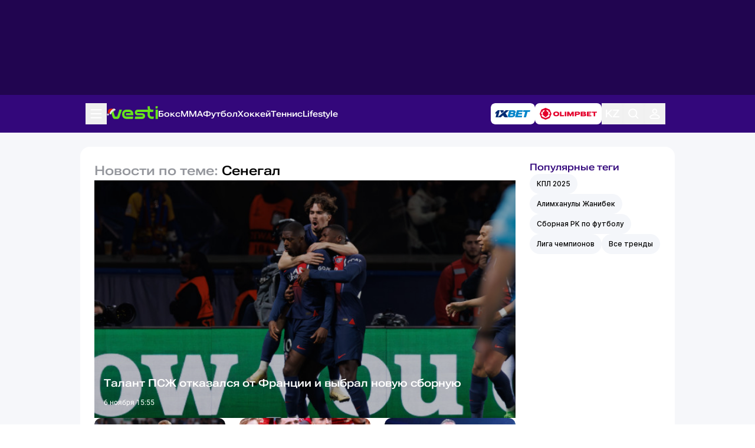

--- FILE ---
content_type: text/html; charset=UTF-8
request_url: https://vesti.kz/link/senegal-1310/amp
body_size: 19214
content:
<!DOCTYPE html>
<html amp="" lang="ru">
<head>
    <meta charset="utf-8">

    
    <link rel="preconnect" href="https://cdn.ampproject.org" />
    <link rel="dns-prefetch" href="https://cdn.ampproject.org" />
    
    <link rel="preload" as="script" href="https://cdn.ampproject.org/v0.js">
    <link rel="preload" as="script" href="https://cdn.ampproject.org/v0/amp-iframe-0.1.js">
    <link rel="preload" as="script" href="https://cdn.ampproject.org/v0/amp-analytics-0.1.js">
    <link rel="preload" as="script" href="https://cdn.ampproject.org/v0/amp-social-share-0.1.js">
    <link rel="preload" as="script" href="https://cdn.ampproject.org/v0/amp-instagram-0.1.js">
    <link rel="preload" as="script" href="https://cdn.ampproject.org/v0/amp-twitter-0.1.js">
    <link rel="preload" as="script" href="https://cdn.ampproject.org/v0/amp-facebook-0.1.js">
    <link rel="preload" as="script" href="https://cdn.ampproject.org/v0/amp-youtube-0.1.js">
    <link rel="preload" as="script" href="https://cdn.ampproject.org/v0/amp-script-0.1.js">
    <link rel="preload" as="script" href="https://cdn.ampproject.org/v0/amp-ad-0.1.js">
    <link rel="preload" as="script" href="https://cdn.ampproject.org/v0/amp-app-banner-0.1.js">


    <meta name="apple-itunes-app" content="app-id=875149403">
    <meta name="al:ios:app_store_id" content="875149403">
    <meta name="al:ios:app_name" content="Vesti Спортивный Портал Казахстана">
    <meta name="al:android:package" content="kz.vesti">
    <meta name="al:android:app_name" content="Vesti Спортивный Портал Казахстана">
    <link href="/manifest.json" rel="manifest">

    <script async src="https://cdn.ampproject.org/v0.js"></script>
    <script async custom-element="amp-iframe" src="https://cdn.ampproject.org/v0/amp-iframe-0.1.js"></script>
    <script async custom-element="amp-analytics" src="https://cdn.ampproject.org/v0/amp-analytics-0.1.js"></script>
    <script async custom-element="amp-social-share" src="https://cdn.ampproject.org/v0/amp-social-share-0.1.js"></script>
    <script async custom-element="amp-instagram" src="https://cdn.ampproject.org/v0/amp-instagram-0.1.js"></script>
    <script async custom-element="amp-twitter" src="https://cdn.ampproject.org/v0/amp-twitter-0.1.js"></script>
    <script async custom-element="amp-facebook" src="https://cdn.ampproject.org/v0/amp-facebook-0.1.js"></script>
    <script async custom-element="amp-youtube" src="https://cdn.ampproject.org/v0/amp-youtube-0.1.js"></script>

    <script async custom-element="amp-vimeo" src="https://cdn.ampproject.org/v0/amp-vimeo-0.1.js"></script>
    <script async custom-element="amp-script" src="https://cdn.ampproject.org/v0/amp-script-0.1.js"></script>
    <script async custom-element="amp-ad" src="https://cdn.ampproject.org/v0/amp-ad-0.1.js"></script>
    <script async custom-element="amp-app-banner" src="https://cdn.ampproject.org/v0/amp-app-banner-0.1.js"></script>
    <script async custom-element="amp-carousel" src="https://cdn.ampproject.org/v0/amp-carousel-0.1.js"></script>
    <script async custom-element="amp-bind" src="https://cdn.ampproject.org/v0/amp-bind-0.1.js"></script>

    
    <meta name="amp-script-src" content="sha384-2r5BXZxNYtgWI6LIKAqfwVG6wauvfZpwxVH-5iyrQjSwPQs7SgUOtIyxe-G0t2c9"/>

                        <title>Сенегал — последние новости и события | Vesti.kz  | Vesti.kz</title>
                            <meta name="Keywords" content="Сенегал"/>
                            <meta name="Description" content="Сенегал — последние новости и события на крупнейшем спортивном портале Казахстана! Читайте последние новости по теме: Сенегал на Vesti.kz"/>
            
    <meta name="viewport" content="width=device-width,minimum-scale=1,initial-scale=1">

    <style amp-custom>
        /*! tailwindcss v3.4.11 | MIT License | https://tailwindcss.com*/*,:after,:before{box-sizing:border-box;border:0 solid #e5e7eb}:after,:before{--tw-content:""}:host,html{line-height:1.5;-webkit-text-size-adjust:100%;-moz-tab-size:4;-o-tab-size:4;tab-size:4;font-family:ui-sans-serif,system-ui,sans-serif;font-feature-settings:normal;font-variation-settings:normal;-webkit-tap-highlight-color:transparent}body{margin:0;line-height:inherit}hr{height:0;color:inherit;border-top-width:1px}abbr:where([title]){-webkit-text-decoration:underline dotted;text-decoration:underline dotted}h1,h2,h3,h4,h5,h6{font-size:inherit;font-weight:inherit}a{color:inherit;text-decoration:inherit}b,strong{font-weight:bolder}code,kbd,pre,samp{font-family:ui-monospace,SFMono-Regular,Menlo,Monaco,Consolas,Liberation Mono,Courier New,monospace;font-feature-settings:normal;font-variation-settings:normal;font-size:1em}small{font-size:80%}sub,sup{font-size:75%;line-height:0;position:relative;vertical-align:baseline}sub{bottom:-.25em}sup{top:-.5em}table{text-indent:0;border-color:inherit;border-collapse:collapse}button,input,optgroup,select,textarea{font-family:inherit;font-feature-settings:inherit;font-variation-settings:inherit;font-size:100%;font-weight:inherit;line-height:inherit;letter-spacing:inherit;color:inherit;margin:0;padding:0}button,select{text-transform:none}button,input:where([type=button]),input:where([type=reset]),input:where([type=submit]){-webkit-appearance:button;background-color:transparent;background-image:none}:-moz-focusring{outline:auto}:-moz-ui-invalid{box-shadow:none}progress{vertical-align:baseline}::-webkit-inner-spin-button,::-webkit-outer-spin-button{height:auto}[type=search]{-webkit-appearance:textfield;outline-offset:-2px}::-webkit-search-decoration{-webkit-appearance:none}::-webkit-file-upload-button{-webkit-appearance:button;font:inherit}summary{display:list-item}blockquote,dd,dl,figure,h1,h2,h3,h4,h5,h6,hr,p,pre{margin:0}fieldset{margin:0}fieldset,legend{padding:0}menu,ol,ul{list-style:none;margin:0;padding:0}dialog{padding:0}textarea{resize:vertical}input::-webkit-input-placeholder,textarea::-webkit-input-placeholder{opacity:1;color:#9ca3af}input::-moz-placeholder,textarea::-moz-placeholder{opacity:1;color:#9ca3af}input::-ms-input-placeholder,textarea::-ms-input-placeholder{opacity:1;color:#9ca3af}input::placeholder,textarea::placeholder{opacity:1;color:#9ca3af}[role=button],button{cursor:pointer}:disabled{cursor:default}audio,canvas,embed,iframe,img,object,svg,video{display:block;vertical-align:middle}img,video{max-width:100%;height:auto}[hidden]{display:none}@font-face{font-family:Inter;src:local("Inter"),url(/vesti_new/Inter-Regular.woff2);font-weight:400;font-display:swap}@font-face{font-family:Inter;src:local("Inter Medium"),url(/vesti_new/Inter-Medium.woff2);font-weight:500;font-display:swap}@font-face{font-family:Inter;src:local("Inter Bold"),url(/vesti_new/Inter-Bold.woff2);font-weight:700;font-display:swap}@font-face{font-family:Inter;src:local("Inter SemiBold"),url(/vesti_new/Inter-SemiBold.woff2);font-weight:600;font-display:swap}@font-face{font-family:Roboto Flex;src:url(/vesti_new/RobotoFlex.woff2) format("woff2-variations");src:url(/vesti_new/RobotoFlex.woff2) format("woff2") tech("variations");font-style:normal;font-weight:600;font-display:swap;font-stretch:151%;unicode-range:u+0301,u+0400-045f,u+0490-0491,u+04b0-04b1,u+2116}@font-face{font-family:Roboto Flex;src:url(/vesti_new/RobotoFlex-Regular.woff2) format("woff2-variations");src:url(/vesti_new/RobotoFlex-Regular.woff2) format("woff2") tech("variations");font-style:normal;font-weight:600;font-display:swap;font-stretch:151%;unicode-range:u+00??,u+0131,u+0152-0153,u+02bb-02bc,u+02c6,u+02da,u+02dc,u+0304,u+0308,u+0329,u+2000-206f,u+2074,u+20ac,u+2122,u+2191,u+2193,u+2212,u+2215,u+feff,u+fffd}@font-face{font-family:Roboto;src:url(/vesti_new/roboto/Roboto-Thin.ttf);font-weight:100}@font-face{font-family:Roboto;src:url(/vesti_new/roboto/Roboto-Light.ttf);font-weight:300}@font-face{font-family:Roboto;src:url(/vesti_new/roboto/Roboto-Regular.ttf);font-weight:400}@font-face{font-family:Roboto;src:url(/vesti_new/roboto/Roboto-Medium.ttf);font-weight:500}@font-face{font-family:Roboto;src:url(/vesti_new/roboto/Roboto-Bold.ttf);font-weight:700}@font-face{font-family:Roboto;src:url(/vesti_new/roboto/Roboto-Black.ttf);font-weight:900}*,:after,:before{--tw-border-spacing-x:0;--tw-border-spacing-y:0;--tw-translate-x:0;--tw-translate-y:0;--tw-rotate:0;--tw-skew-x:0;--tw-skew-y:0;--tw-scale-x:1;--tw-scale-y:1;--tw-pan-x: ;--tw-pan-y: ;--tw-pinch-zoom: ;--tw-scroll-snap-strictness:proximity;--tw-gradient-from-position: ;--tw-gradient-via-position: ;--tw-gradient-to-position: ;--tw-ordinal: ;--tw-slashed-zero: ;--tw-numeric-figure: ;--tw-numeric-spacing: ;--tw-numeric-fraction: ;--tw-ring-inset: ;--tw-ring-offset-width:0px;--tw-ring-offset-color:#fff;--tw-ring-color:rgb(59 130 246/0.5);--tw-ring-offset-shadow:0 0 #0000;--tw-ring-shadow:0 0 #0000;--tw-shadow:0 0 #0000;--tw-shadow-colored:0 0 #0000;--tw-blur: ;--tw-brightness: ;--tw-contrast: ;--tw-grayscale: ;--tw-hue-rotate: ;--tw-invert: ;--tw-saturate: ;--tw-sepia: ;--tw-drop-shadow: ;--tw-backdrop-blur: ;--tw-backdrop-brightness: ;--tw-backdrop-contrast: ;--tw-backdrop-grayscale: ;--tw-backdrop-hue-rotate: ;--tw-backdrop-invert: ;--tw-backdrop-opacity: ;--tw-backdrop-saturate: ;--tw-backdrop-sepia: ;--tw-contain-size: ;--tw-contain-layout: ;--tw-contain-paint: ;--tw-contain-style: }::-webkit-backdrop{--tw-border-spacing-x:0;--tw-border-spacing-y:0;--tw-translate-x:0;--tw-translate-y:0;--tw-rotate:0;--tw-skew-x:0;--tw-skew-y:0;--tw-scale-x:1;--tw-scale-y:1;--tw-pan-x: ;--tw-pan-y: ;--tw-pinch-zoom: ;--tw-scroll-snap-strictness:proximity;--tw-gradient-from-position: ;--tw-gradient-via-position: ;--tw-gradient-to-position: ;--tw-ordinal: ;--tw-slashed-zero: ;--tw-numeric-figure: ;--tw-numeric-spacing: ;--tw-numeric-fraction: ;--tw-ring-inset: ;--tw-ring-offset-width:0px;--tw-ring-offset-color:#fff;--tw-ring-color:rgb(59 130 246/0.5);--tw-ring-offset-shadow:0 0 #0000;--tw-ring-shadow:0 0 #0000;--tw-shadow:0 0 #0000;--tw-shadow-colored:0 0 #0000;--tw-blur: ;--tw-brightness: ;--tw-contrast: ;--tw-grayscale: ;--tw-hue-rotate: ;--tw-invert: ;--tw-saturate: ;--tw-sepia: ;--tw-drop-shadow: ;--tw-backdrop-blur: ;--tw-backdrop-brightness: ;--tw-backdrop-contrast: ;--tw-backdrop-grayscale: ;--tw-backdrop-hue-rotate: ;--tw-backdrop-invert: ;--tw-backdrop-opacity: ;--tw-backdrop-saturate: ;--tw-backdrop-sepia: ;--tw-contain-size: ;--tw-contain-layout: ;--tw-contain-paint: ;--tw-contain-style: }::backdrop{--tw-border-spacing-x:0;--tw-border-spacing-y:0;--tw-translate-x:0;--tw-translate-y:0;--tw-rotate:0;--tw-skew-x:0;--tw-skew-y:0;--tw-scale-x:1;--tw-scale-y:1;--tw-pan-x: ;--tw-pan-y: ;--tw-pinch-zoom: ;--tw-scroll-snap-strictness:proximity;--tw-gradient-from-position: ;--tw-gradient-via-position: ;--tw-gradient-to-position: ;--tw-ordinal: ;--tw-slashed-zero: ;--tw-numeric-figure: ;--tw-numeric-spacing: ;--tw-numeric-fraction: ;--tw-ring-inset: ;--tw-ring-offset-width:0px;--tw-ring-offset-color:#fff;--tw-ring-color:rgb(59 130 246/0.5);--tw-ring-offset-shadow:0 0 #0000;--tw-ring-shadow:0 0 #0000;--tw-shadow:0 0 #0000;--tw-shadow-colored:0 0 #0000;--tw-blur: ;--tw-brightness: ;--tw-contrast: ;--tw-grayscale: ;--tw-hue-rotate: ;--tw-invert: ;--tw-saturate: ;--tw-sepia: ;--tw-drop-shadow: ;--tw-backdrop-blur: ;--tw-backdrop-brightness: ;--tw-backdrop-contrast: ;--tw-backdrop-grayscale: ;--tw-backdrop-hue-rotate: ;--tw-backdrop-invert: ;--tw-backdrop-opacity: ;--tw-backdrop-saturate: ;--tw-backdrop-sepia: ;--tw-contain-size: ;--tw-contain-layout: ;--tw-contain-paint: ;--tw-contain-style: }.container{width:100%}@media (min-width:640px){.container{max-width:640px}}@media (min-width:768px){.container{max-width:768px}}@media (min-width:1008px){.container{max-width:1008px}}@media (min-width:1024px){.container{max-width:1024px}}@media (min-width:1280px){.container{max-width:1280px}}@media (min-width:1440px){.container{max-width:1440px}}@media (min-width:1536px){.container{max-width:1536px}}@media (min-width:1600px){.container{max-width:1600px}}@media (min-width:1920px){.container{max-width:1920px}}.vt-article-content{display:-ms-flexbox;display:flex;-ms-flex-direction:column;flex-direction:column;gap:16px;font-family:Inter;font-size:16px;font-weight:400;line-height:24px}.vt-article-content p:first-child{font-family:Roboto Flex;font-size:16px;font-weight:600;line-height:20px}.vt-article-content a{color:#33077b}.vt-article-content .vst-continuation{padding:16px;box-shadow:0 3px 12px 0 #D6DCE780;background:#FFFFFF14;border-radius:16px;display:grid;-ms-flex-direction:column;flex-direction:column;gap:8px}.vt-article-content .vst-continuation .vst-continuation-title{font-family:Roboto Flex;font-size:16px;font-weight:600;line-height:19px;color:#33077b}.vt-article-content .vst-continuation .vst-continuation-list{display:-ms-flexbox;display:flex;-ms-flex-direction:column;flex-direction:column;gap:12px}.vt-article-content .vst-continuation .vst-continuation-list .item{display:-ms-flexbox;display:flex;gap:8px}.vt-article-content .vst-continuation .vst-continuation-list .item .vst-number{color:#33077b}.vt-article-content .vst-continuation .vst-continuation-list .item .item_inner{display:-ms-flexbox;display:flex;-ms-flex-direction:column;flex-direction:column;gap:4px}.vt-article-content .vst-continuation .vst-continuation-list .item .item_inner .main-news_top_item_meta{font-family:Roboto;font-size:12px;font-weight:400;line-height:16px;color:#292D3980}.vt-article-content .vst-continuation .vst-continuation-list .item .item_inner .main-news_top_item_meta .content_item_meta_indicators{display:none}@media (min-width:1008px){.vt-article-content p:first-child{font-size:20px;line-height:28px}}.visible{visibility:visible}.collapse{visibility:collapse}.static{position:static}.fixed{position:fixed}.absolute{position:absolute}.relative{position:relative}.sticky{position:sticky}.left-0{left:0}.top-0{top:0}.z-10{z-index:1}.z-30{z-index:2}.col-span-2{grid-column:span 2/span 2}.col-start-1{grid-column-start:1}.col-end-2{grid-column-end:2}.col-end-3{grid-column-end:3}.row-start-1{grid-row-start:1}.row-start-2{grid-row-start:2}.row-start-3{grid-row-start:3}.row-end-2{grid-row-end:2}.row-end-3{grid-row-end:3}.row-end-4{grid-row-end:4}.m-0{margin:0}.m-\[16px\]{margin:16px}.mx-auto{margin-left:auto;margin-right:auto}.mb-0{margin-bottom:0}.block{display:block}.inline-block{display:inline-block}.inline{display:inline}.flex{display:-ms-flexbox;display:flex}.table{display:table}.grid{display:grid}.hidden{display:none}.aspect-\[37\/21\]{aspect-ratio:37/21}.aspect-\[41\/23\]{aspect-ratio:41/23}.h-\[100vh\]{height:100vh}.h-\[1px\]{height:1px}.h-\[22px\]{height:22px}.h-\[24px\]{height:24px}.h-\[32px\]{height:32px}.h-\[40px\]{height:40px}.h-\[66px\]{height:66px}.h-\[min-content\]{height:-moz-min-content;height:min-content}.h-full{height:100%}.min-h-\[161px\]{min-height:161px}.min-h-\[317px\]{min-height:317px}.w-\[100vw\]{width:100vw}.w-\[110px\]{width:110px}.w-\[24px\]{width:24px}.w-\[84px\]{width:84px}.w-\[87px\]{width:87px}.w-\[min-content\]{width:-moz-min-content;width:min-content}.w-full{width:100%}.max-w-\[1008px\]{max-width:1008px}.shrink-0{-ms-flex-negative:0;flex-shrink:0}.flex-grow,.grow{-ms-flex-positive:1;flex-grow:1}.border-collapse{border-collapse:collapse}.transform{transform:translate(var(--tw-translate-x),var(--tw-translate-y)) rotate(var(--tw-rotate)) skewX(var(--tw-skew-x)) skewY(var(--tw-skew-y)) scaleX(var(--tw-scale-x)) scaleY(var(--tw-scale-y))}.resize{resize:both}.grid-cols-1{grid-template-columns:repeat(1,minmax(0,1fr))}.grid-cols-2{grid-template-columns:repeat(2,minmax(0,1fr))}.grid-cols-\[118px_1fr\]{grid-template-columns:118px 1fr}.grid-cols-\[1fr_328px\]{grid-template-columns:1fr 328px}.grid-rows-\[1fr_min-content\]{grid-template-rows:1fr -webkit-min-content;grid-template-rows:1fr min-content}.flex-col{-ms-flex-direction:column;flex-direction:column}.flex-wrap{-ms-flex-wrap:wrap;flex-wrap:wrap}.flex-nowrap{-ms-flex-wrap:nowrap;flex-wrap:nowrap}.items-center{-ms-flex-align:center;align-items:center}.justify-center{-ms-flex-pack:center;justify-content:center}.justify-between{-ms-flex-pack:justify;justify-content:space-between}.gap-\[12px\]{gap:12px}.gap-\[15px\]{gap:15px}.gap-\[16px\]{gap:16px}.gap-\[24px\]{gap:24px}.gap-\[4px\]{gap:4px}.gap-\[8px\]{gap:8px}.gap-x-\[16px\]{column-gap:16px}.gap-y-\[24px\]{row-gap:24px}.self-end{-ms-flex-item-align:end;align-self:flex-end}.overflow-auto{overflow:auto}.overflow-hidden{overflow:hidden}.overflow-scroll{overflow:scroll}.overflow-y-scroll{overflow-y:scroll}.text-nowrap{text-wrap:nowrap}.rounded-\[12px\]{border-radius:12px}.rounded-\[16px\]{border-radius:16px}.rounded-\[4px\]{border-radius:4px}.rounded-full{border-radius:9999px}.rounded-tl-\[16px\]{border-top-left-radius:16px}.rounded-tr-\[16px\]{border-top-right-radius:16px}.border{border-width:1px}.border-b{border-bottom-width:1px}.bg-\[\#00000040\]{background-color:#00000040}.bg-\[\#0EB70A\]{--tw-bg-opacity:1;background-color:rgb(14 183 10/var(--tw-bg-opacity))}.bg-\[\#210550\]{--tw-bg-opacity:1;background-color:rgb(33 5 80/var(--tw-bg-opacity))}.bg-\[\#33077B\]{--tw-bg-opacity:1;background-color:rgb(51 7 123/var(--tw-bg-opacity))}.bg-\[\#F4F6FA\]{--tw-bg-opacity:1;background-color:rgb(244 246 250/var(--tw-bg-opacity))}.bg-\[\#F6F7FA\]{--tw-bg-opacity:1;background-color:rgb(246 247 250/var(--tw-bg-opacity))}.bg-\[\#FFFFFF1A\]{background-color:#FFFFFF1A}.bg-white{--tw-bg-opacity:1;background-color:rgb(255 255 255/var(--tw-bg-opacity))}.object-contain{-o-object-fit:contain;object-fit:contain}.object-cover{-o-object-fit:cover;object-fit:cover}.p-0{padding:0}.p-\[16px\]{padding:16px}.p-\[24px\]{padding:24px}.p-\[8px\]{padding:8px}.px-\[12px\]{padding-left:12px;padding-right:12px}.px-\[16px\]{padding-left:16px;padding-right:16px}.px-\[26px\]{padding-left:26px;padding-right:26px}.px-\[32px\]{padding-left:32px;padding-right:32px}.px-\[8px\]{padding-left:8px;padding-right:8px}.py-\[12px\]{padding-top:12px;padding-bottom:12px}.py-\[14px\]{padding-top:14px;padding-bottom:14px}.py-\[16px\]{padding-top:16px;padding-bottom:16px}.py-\[24px\]{padding-top:24px;padding-bottom:24px}.py-\[4px\]{padding-top:4px;padding-bottom:4px}.py-\[8px\]{padding-top:8px;padding-bottom:8px}.pb-\[12px\]{padding-bottom:12px}.pb-\[16px\]{padding-bottom:16px}.pb-\[24px\]{padding-bottom:24px}.pb-\[8px\]{padding-bottom:8px}.pl-\[9px\]{padding-left:9px}.pr-\[16px\]{padding-right:16px}.pt-\[16px\]{padding-top:16px}.pt-\[36px\]{padding-top:36px}.text-center{text-align:center}.align-baseline{vertical-align:baseline}.font-vtInter{font-family:Inter}.font-vtRoboto{font-family:Roboto}.font-vtRobotoFlex{font-family:Roboto Flex}.text-\[10px\]{font-size:10px}.text-\[12px\]{font-size:12px}.text-\[14px\]{font-size:14px}.text-\[16px\]{font-size:16px}.text-\[18px\]{font-size:18px}.text-\[22px\]{font-size:22px}.font-\[400\]{font-weight:400}.font-\[500\]{font-weight:500}.font-\[600\]{font-weight:600}.font-\[700\]{font-weight:700}.uppercase{text-transform:uppercase}.leading-\[12px\]{line-height:12px}.leading-\[16px\]{line-height:16px}.leading-\[20px\]{line-height:20px}.leading-\[22px\]{line-height:22px}.leading-\[26px\]{line-height:26px}.tracking-\[-1\%\]{letter-spacing:-1%}.text-\[\#010D1D80\]{color:#010D1D80}.text-\[\#292D3980\]{color:#292D3980}.text-\[\#292D39B2\]{color:#292D39B2}.text-\[\#33077B\]{--tw-text-opacity:1;color:rgb(51 7 123/var(--tw-text-opacity))}.text-white{--tw-text-opacity:1;color:rgb(255 255 255/var(--tw-text-opacity))}.underline{-webkit-text-decoration-line:underline;text-decoration-line:underline}.opacity-70{opacity:.7}.opacity-\[\.50\]{opacity:.5}.opacity-\[\.70\]{opacity:.7}.outline{outline-style:solid}.blur{--tw-blur:blur(8px)}.blur,.grayscale{filter:var(--tw-blur) var(--tw-brightness) var(--tw-contrast) var(--tw-grayscale) var(--tw-hue-rotate) var(--tw-invert) var(--tw-saturate) var(--tw-sepia) var(--tw-drop-shadow)}.grayscale{--tw-grayscale:grayscale(100%)}.filter{filter:var(--tw-blur) var(--tw-brightness) var(--tw-contrast) var(--tw-grayscale) var(--tw-hue-rotate) var(--tw-invert) var(--tw-saturate) var(--tw-sepia) var(--tw-drop-shadow)}.transition{transition-property:color,background-color,border-color,text-decoration-color,fill,stroke,opacity,box-shadow,transform,filter,backdrop-filter;transition-property:color,background-color,border-color,text-decoration-color,fill,stroke,opacity,box-shadow,transform,filter,backdrop-filter,-webkit-text-decoration-color,-webkit-backdrop-filter;transition-timing-function:cubic-bezier(.4,0,.2,1);transition-duration:.15s}.vt-scroll-hidden{scrollbar-width:none}.vt-scroll-hidden::-webkit-scrollbar{display:none}@media (min-width:1008px){.bp1008\:absolute{position:absolute}.bp1008\:relative{position:relative}.bp1008\:top-full{top:100%}.bp1008\:col-span-2{grid-column:span 2/span 2}.bp1008\:col-span-3{grid-column:span 3/span 3}.bp1008\:col-start-1{grid-column-start:1}.bp1008\:col-start-2{grid-column-start:2}.bp1008\:col-end-2{grid-column-end:2}.bp1008\:col-end-3{grid-column-end:3}.bp1008\:row-start-1{grid-row-start:1}.bp1008\:row-start-2{grid-row-start:2}.bp1008\:row-start-3{grid-row-start:3}.bp1008\:row-start-4{grid-row-start:4}.bp1008\:row-end-4{grid-row-end:4}.bp1008\:row-end-5{grid-row-end:5}.bp1008\:m-0{margin:0}.bp1008\:m-auto{margin:auto}.bp1008\:mx-auto{margin-left:auto;margin-right:auto}.bp1008\:mb-\[12px\]{margin-bottom:12px}.bp1008\:mt-\[16px\]{margin-top:16px}.bp1008\:block{display:block}.bp1008\:flex{display:-ms-flexbox;display:flex}.bp1008\:grid{display:grid}.bp1008\:hidden{display:none}.bp1008\:aspect-\[37\/21\]{aspect-ratio:37/21}.bp1008\:h-\[126px\]{height:126px}.bp1008\:h-auto{height:auto}.bp1008\:max-h-\[1000px\]{max-height:1000px}.bp1008\:min-h-full{min-height:100%}.bp1008\:w-\[500px\]{width:500px}.bp1008\:w-full{width:100%}.bp1008\:max-w-\[1008px\]{max-width:1008px}.bp1008\:grid-cols-1{grid-template-columns:repeat(1,minmax(0,1fr))}.bp1008\:grid-cols-2{grid-template-columns:repeat(2,minmax(0,1fr))}.bp1008\:grid-cols-3{grid-template-columns:repeat(3,minmax(0,1fr))}.bp1008\:grid-cols-\[1fr_222px\]{grid-template-columns:1fr 222px}.bp1008\:grid-cols-\[1fr_468px_1fr\]{grid-template-columns:1fr 468px 1fr}.bp1008\:grid-cols-\[222px_1fr\]{grid-template-columns:222px 1fr}.bp1008\:grid-cols-\[306px_1fr\]{grid-template-columns:306px 1fr}.bp1008\:grid-cols-\[repeat\(5\2c min-content\)\]{grid-template-columns:repeat(5,-webkit-min-content);grid-template-columns:repeat(5,min-content)}.bp1008\:grid-cols-subgrid{grid-template-columns:subgrid}.bp1008\:grid-rows-\[min-content\]{grid-template-rows:-webkit-min-content;grid-template-rows:min-content}.bp1008\:grid-rows-\[repeat\(3\2c min-content\)\]{grid-template-rows:repeat(3,-webkit-min-content);grid-template-rows:repeat(3,min-content)}.bp1008\:flex-row{-ms-flex-direction:row;flex-direction:row}.bp1008\:flex-row-reverse{-ms-flex-direction:row-reverse;flex-direction:row-reverse}.bp1008\:flex-col{-ms-flex-direction:column;flex-direction:column}.bp1008\:flex-wrap{-ms-flex-wrap:wrap;flex-wrap:wrap}.bp1008\:justify-center{-ms-flex-pack:center;justify-content:center}.bp1008\:gap-\[12px\]{gap:12px}.bp1008\:gap-\[16px\]{gap:16px}.bp1008\:gap-\[24px\]{gap:24px}.bp1008\:gap-x-\[24px\]{column-gap:24px}.bp1008\:gap-y-\[16px\]{row-gap:16px}.bp1008\:overflow-y-auto{overflow-y:auto}.bp1008\:overflow-y-scroll{overflow-y:scroll}.bp1008\:text-nowrap{text-wrap:nowrap}.bp1008\:rounded-\[12px\]{border-radius:12px}.bp1008\:rounded-\[16px\]{border-radius:16px}.bp1008\:rounded-none{border-radius:0}.bp1008\:border-b{border-bottom-width:1px}.bp1008\:p-0{padding:0}.bp1008\:p-\[24px\]{padding:24px}.bp1008\:p-\[8px\]{padding:8px}.bp1008\:px-0{padding-left:0;padding-right:0}.bp1008\:px-\[24px\]{padding-left:24px;padding-right:24px}.bp1008\:py-0{padding-top:0;padding-bottom:0}.bp1008\:py-\[16px\]{padding-top:16px;padding-bottom:16px}.bp1008\:py-\[24px\]{padding-top:24px}.bp1008\:pb-\[24px\],.bp1008\:py-\[24px\]{padding-bottom:24px}.bp1008\:pt-\[20px\]{padding-top:20px}.bp1008\:pt-\[24px\]{padding-top:24px}.bp1008\:text-\[12px\]{font-size:12px}.bp1008\:text-\[32px\]{font-size:32px}.bp1008\:font-\[500\]{font-weight:500}.bp1008\:leading-\[40px\]{line-height:40px}.bp1008\:opacity-100{opacity:1}}.\[\&\>\*\]\:flex-grow>*{-ms-flex-positive:1;flex-grow:1}.\[\&\>\*\]\:rounded-\[12px\]>*{border-radius:12px}.\[\&\>\*\]\:py-\[12px\]>*{padding-top:12px;padding-bottom:12px}.\[\&\>\.active\]\:bg-\[\#67E51B\]>.active{--tw-bg-opacity:1;background-color:rgb(103 229 27/var(--tw-bg-opacity))}.\[\&\>\.active\]\:text-black>.active{--tw-text-opacity:1;color:rgb(0 0 0/var(--tw-text-opacity))}.\[\&\>\.vt-bookmaker\]\:hidden>.vt-bookmaker,.\[\&\>\.vt-other\]\:hidden>.vt-other,.\[\&\>li\:nth-child\(n\+5\)\]\:hidden>li:nth-child(n+5){display:none}.\[\&_a\>img\]\:inline-block a>img{display:inline-block}.\[\&_ul\]\:flex ul{display:-ms-flexbox;display:flex}.\[\&_ul\]\:hidden ul{display:none}.\[\&_ul\]\:flex-col ul{-ms-flex-direction:column;flex-direction:column}.\[\&_ul\]\:gap-\[8px\] ul{gap:8px}@media (min-width:1008px){.bp1008\:\[\&_ul\]\:block ul{display:block}}        .profile-container{border-radius:0 0 16px 16px;background:url(/vesti_new/img/profile-background.jpg);background-repeat:no-repeat;background-color:#fff}.profile-container .content{-webkit-box-align:start;-ms-flex-align:start;align-items:flex-start;margin:136px 0 56px}.profile-container .content_main,.profile-container .content_sidebar{padding:24px;border-radius:16px;-webkit-box-sizing:border-box;box-sizing:border-box;background:#fff}.profile-container .content_main{-webkit-box-shadow:0 3px 12px 0 #D6DCE780;box-shadow:0 3px 12px 0 #D6DCE780}.profile-container .profile-warning{margin:0 0 24px;font-family:Inter SemiBold;font-size:14px;line-height:20px}.profile-container .profile-warning a{color:#f90}.profile-container .profile-body{display:-webkit-box;display:-ms-flexbox;display:flex}.profile-container .profile-ava{width:120px;height:120px;margin:0 12px 0 0;border-radius:16px;overflow:hidden}.profile-container .profile-ava img{width:100%}.profile-container .profile-title{margin:0 0 8px;color:#67e51b}.profile-container .profile-status{padding:4px 12px;border-radius:16px;color:#000;background:#67e51b;font-family:Inter SemiBold;font-size:12px;line-height:16px}.profile-container .profile-name{margin:0 0 8px;color:#33077b;font-size:32px;line-height:40px}.profile-container .profile-login{margin:0 0 12px;font-family:Inter Bold;font-weight:100;font-size:16px;line-height:24px}.profile-container .profile-other{display:-webkit-box;display:-ms-flexbox;display:flex;margin:24px 0 0}.profile-container .profile-other div{display:-webkit-box;display:-ms-flexbox;display:flex;-webkit-box-orient:vertical;-webkit-box-direction:normal;-ms-flex-direction:column;flex-direction:column;margin:0 24px;font-family:Inter SemiBold;font-size:14px;line-height:20px}.profile-container .profile-other div span{margin:0 0 4px;color:#94969c;font-family:Inter;font-size:10px;line-height:12px;text-transform:uppercase}.profile-container .profile-other div.profile-place{margin:0 24px 0 0}.profile-container .profile-menu{display:block;list-style-type:none}.profile-container .profile-menu .profile-menu-header{margin:0 0 24px;color:#33077b;font-family:Roboto Flex;font-weight:600;font-size:18px;line-height:22px}.profile-container .profile-menu li{margin:0 0 16px;font-family:Inter Bold;font-size:16px;line-height:24px}.profile-container .profile-menu li.logout a{color:#ff5757}.profile-container .profile_sidebar{border:1px solid #292d391a}.profile-container .attention_b{display:block;margin:8px 0 0;color:#94969c}.profile-container .profile-ava-edit{width:160px;height:160px;margin:0 auto 24px;border-radius:20px;overflow:hidden}.profile-container .profile-ava-edit img{width:100%}.profile-container .upload-container{margin:0 0 24px;padding:30px;border:1px dashed #d9d9d9;border-radius:16px}.profile-container .message_load{text-align:center}.profile-container .message_load p{margin:12px 0}.profile-container .message_load #upload-avatar::file-selector-button{padding:8px 12px;border:0;border-radius:8px;background:#67e51b;font-family:Inter SemiBold;font-size:12px;line-height:16px}.profile-container .profile-gender{display:-webkit-box;display:-ms-flexbox;display:flex;margin:0 0 24px}.profile-container .profile-gender .row{margin:0 16px 0 0}.profile-container form .profile-grid label{margin:0 0 4px;font-family:Inter Bold;font-size:14px;line-height:20px}.profile-container form .profile-grid input,.profile-container form .profile-grid textarea{padding:16px 12px;border:1px solid #eaeaeb;border-radius:16px;font-size:16px;line-height:24px}.profile-container form .profile-grid .profile-row-button{padding:12px;border-radius:16px;background:#67e51b;font-family:Inter Bold;font-size:16px;line-height:24px;text-align:center;cursor:pointer}.profile-container form .profile-grid .profile-row-button.cancel{background:#f4f6fa}.profile-container .profile-grid{display:-webkit-box;display:-ms-flexbox;display:flex;-ms-flex-wrap:wrap;flex-wrap:wrap;-webkit-box-pack:justify;-ms-flex-pack:justify;justify-content:space-between;margin:0 0 12px}.profile-container .profile-grid .profile-row{width:49%;display:-webkit-box;display:-ms-flexbox;display:flex;-webkit-box-orient:vertical;-webkit-box-direction:normal;-ms-flex-direction:column;flex-direction:column;margin:0 0 12px;-webkit-box-sizing:border-box;box-sizing:border-box}.profile-container .profile-grid .profile-about{width:100%}.profile-container .warning_a{margin:8px 0 0;color:#696c74;font-family:Inter;font-size:12px;line-height:16px}.profile-container .grid-1 .row{margin:0 0 24px;font-size:14px;line-height:20px}.container,.footer_bot.container{padding:0;border-radius:12px;overflow:hidden}@media screen and (max-width:640px){.profile-container{border-radius:0;background:url(/vesti_new/img/profile-background-mobile.jpg)}.profile-container h1{margin:0}.profile-container .content{margin:75vw 0 0;padding:0;border-radius:0}.profile-container .content_main{width:91.77vw;margin:-50vw 4.44vw 0;padding:6.66vw 4.44vw 2.22vw}.profile-container .profile-body{-webkit-box-orient:vertical;-webkit-box-direction:normal;-ms-flex-direction:column;flex-direction:column;-webkit-box-align:center;-ms-flex-align:center;align-items:center;text-align:center}.profile-container .profile-ava{width:44.44vw;height:44.44vw;margin:0 0 3.33vw}.profile-container .profile-name{margin:0}.profile-container .profile-login{margin:0 0 3.33vw}.profile-container .profile-other{-ms-flex-wrap:wrap;flex-wrap:wrap;margin:6.66vw 0 0;text-align:left}.profile-container .profile-other div,.profile-container .profile-other div.profile-place{min-width:45%;margin:0 0 4.44vw}.profile-container .profile-warning{margin:0 0 6.66vw}.profile-container .profile-grid{margin:0}.profile-container .profile-grid .profile-row{width:100%;margin:0 0 6.66vw}.profile-container .profile-grid .profile-row:has(input.profile-row-button){margin:0 0 2.22vw}.profile-container .profile_sidebar{width:91.77vw;margin:4.44vw;padding:6.66vw 4.44vw 2.22vw}.profile-container .profile-menu li{margin:0 0 4.44vw}}.visually-hidden{position:absolute;width:1px;height:1px;margin:-1px;border:0;padding:0;white-space:nowrap;-webkit-clip-path:inset(100%);clip-path:inset(100%);clip:rect(0 0 0 0);overflow:hidden}    </style>

    <style amp-boilerplate>
        body {
            -webkit-animation: -amp-start 8s steps(1, end) 0s 1 normal both;
            -moz-animation: -amp-start 8s steps(1, end) 0s 1 normal both;
            -ms-animation: -amp-start 8s steps(1, end) 0s 1 normal both;
            animation: -amp-start 8s steps(1, end) 0s 1 normal both
        }

        @-webkit-keyframes -amp-start {
            from {
                visibility: hidden
            }
            to {
                visibility: visible
            }
        }

        @-moz-keyframes -amp-start {
            from {
                visibility: hidden
            }
            to {
                visibility: visible
            }
        }

        @-ms-keyframes -amp-start {
            from {
                visibility: hidden
            }
            to {
                visibility: visible
            }
        }

        @-o-keyframes -amp-start {
            from {
                visibility: hidden
            }
            to {
                visibility: visible
            }
        }

        @keyframes  -amp-start {
            from {
                visibility: hidden
            }
            to {
                visibility: visible
            }
        }
    </style>

    <noscript>
        <style amp-boilerplate>
            body {
                -webkit-animation: none;
                -moz-animation: none;
                -ms-animation: none;
                animation: none
            }
        </style>
    </noscript>

            <link rel="canonical" href="https://vesti.kz/link/senegal-1310/"/>

        
            <script id="amp-views" type="text/plain" target="amp-script">
            const el = document.querySelector('div');
            const action = el.getAttribute('data-action');
            const type = el.getAttribute('data-type');
            const lang = el.getAttribute('data-lang');
            const id = el.getAttribute('data-id');

            if(action=='get'){
               var method = 'count';
            }else
                var method = 'inc';

            var xmlHttp = new XMLHttpRequest();

            xmlHttp.open('GET', 'https://counter.tengrinews.kz/'
            + method
            + '/vesti'
            + lang +'/'
            + type + '/'
            + id
            );


            xmlHttp.onreadystatechange = function () {

                if (xmlHttp.readyState === 4) {
                    var view_count = JSON.parse(xmlHttp.response);
                    document.body.textContent = view_count.results ? view_count.results : view_count.result;
                }
            };

            xmlHttp.send(null);

        </script>
    </head>
<body>
    <amp-state id="headerMenu">
        <script type="application/json">
        {
            "visible": "false"
        }
        </script>
    </amp-state>

    <amp-app-banner layout="nodisplay" id="button-install">
        <amp-img src="/icon-512x512.png" width="40" height="40" layout="fixed"></amp-img>
        <button class="install"  open-button>Установить приложение</button>
    </amp-app-banner>

    <header class="bg-[#33077B]">
    <div class="hidden bp1008:flex items-center justify-center min-h-[161px] bg-[#210550]">
        <amp-ad
                height="125"
                width="959"
                layout="fixed"
                type="adfox"
                data-owner-id="1472290"
                data-adfox-params='{
                    "pp": "dnhh",
                    "ps": "goxh",
                    "p2": "ikib"
                }'>
            <div placeholder></div>
            <div fallback></div>
        </amp-ad>
    </div>

    <div class="py-[14px] pl-[9px] pr-[16px] flex gap-[12px] justify-between items-center bp1008:max-w-[1008px] bp1008:mx-auto bp1008:relative">
        <div class="flex gap-[12px] items-center shrink-0">
            <button on="tap:AMP.setState({headerMenu: {visible: headerMenu.visible == true ? false : true}})">
                <img src="/vesti_new/img/burger.svg" alt="menu">
            </button>

            <a href="/amp/">

            <img class="w-[87px] h-[32px] object-contain" src="/vesti_new/img/logo-ny.svg">
            </a>
        </div>

        <ul class="hidden flex-grow bp1008:flex overflow-hidden text-white items-center font-vtRobotoFlex text-[14px] gap-[12px] font-[600]">
                                                <li class="">
                    <a data-rubric="78" class="hov dropdown " href="/boxing/amp/">Бокс</a>
                </li>
                                                            <li class="">
                    <a data-rubric="275" class="hov dropdown " href="/mixedfights/amp/">MMA</a>
                </li>
                                                            <li class="">
                    <a data-rubric="61" class="hov dropdown " href="/football/amp/">Футбол</a>
                </li>
                                                            <li class="">
                    <a data-rubric="77" class="hov dropdown " href="/hockey/amp/">Хоккей</a>
                </li>
                                                            <li class="">
                    <a data-rubric="62" class="hov dropdown " href="/tennis/amp/">Теннис</a>
                </li>
                                                            <li class="">
                    <a data-rubric="380" class="hov dropdown " href="/lifestyle/amp/">Lifestyle</a>
                </li>
                                                            <li class="hidden">
                    <a data-rubric="66" class="hov dropdown " href="/other/amp/">Другие</a>
                </li>
                    
            <!--<li>-->
            <!--    <img class="" src="/vesti_new/img/nav-other.svg">-->
            <!--</li>-->
        </ul>

        <div class="hidden bp1008:flex gap-[16px] shrink-0">
            <a rel="nofollow noopener noreferrer" title="Ставки на спорт - 1xBet" target="_blank"
               href="https://1xbet.kz/">
                <img class="" src="/vesti_new/img/header-1xbet_2.svg" alt="1XBET - ставки на спорт">
            </a>

            <a rel="nofollow noopener noreferrer" title="Olimpbet" target="_blank"
               href="https://wcm.weborama-tech.ru/fcgi-bin/dispatch.fcgi?a.A=cl&amp;er=~ERID_ID~&amp;erid=~ERID_VALUE~&amp;a.si=9465&amp;a.te=6774&amp;a.ra=[RANDOM]&amp;g.lu=&amp;a.ycp=~TRACKING_ELEMENT_ID~">
                <img src="/vesti_new/img/header-olimpbet.svg">
            </a>
        </div>

        <div class="flex gap-[8px] items-center shrink-0">
            <button>
                <img src="/vesti_new/img/lang-mob.svg" alt="language">
            </button>

            <button>
                <img src="/vesti_new/img/search-mob.svg" alt="search">
            </button>

            <button>
                <img src="/vesti_new/img/login-mob.svg" alt="login">
            </button>
        </div>

        <!-- Header menu -->
        <div class="w-[100vw] h-[100vh] bg-[#00000040] fixed top-0 left-0 z-30 hidden" role="region" tabindex="-1"
            [class]="headerMenu.visible == true ? 'w-[100vw] h-[100vh] bg-[#00000040] fixed top-0 left-0 z-30 hidden bp1008:block' : 'hidden'"
            on="tap:AMP.setState({headerMenu: {visible: false}})" >
        </div>

        <div class="fixed bp1008:absolute top-0 bp1008:top-full left-0 bp1008:mt-[16px] h-[100vh] bp1008:h-auto w-[100vw] bp1008:w-full z-30 hidden"
                [class]="headerMenu.visible == true ? 'fixed bp1008:absolute top-0 bp1008:top-full left-0 bp1008:mt-[16px] h-[100vh] bp1008:h-auto w-[100vw] bp1008:w-full z-30' : 'hidden'">
            <div class="bg-white bp1008:rounded-[16px] h-full">
                <div class="grid grid-cols-1 bp1008:grid-cols-[306px_1fr] h-full">
                    <div class="hidden bp1008:block bg-[#210550] rounded-[16px] px-[32px] py-[24px] text-white font-vtInter">
                        <div class="flex flex-col gap-[24px]">
                            <div class="flex flex-col gap-[8px] font-[500] text-[16px]">
                                <a href="/scores/">Матч-центр</a>
                                <a href="/video/">Видео</a>
                                <a href="/fotoarchive/">Галерея</a>
                                <a href="/votearchive/">Опросы</a>
                                <a href="/jobs/">Вакансии</a>
                                <a href="https://alashmg.kz/ru/advertising/project/2"
                                   target="_blank">Рекламодателям</a>
                            </div>

                            <div class="flex flex-col gap-[16px]">
                                <div class="flex flex-col gap-[8px]">
                                    <div class="flex gap-[4px] text-[12px] ">
                                        <div class="opacity-70">Редакция</div>
                                        <img src="/vesti_new/img/phone.svg">
                                    </div>

                                    <a class="w-[min-content] text-nowrap rounded-[12px] px-[16px] py-[12px] bg-[#FFFFFF1A] font-vtRoboto font-[500]" href="https://api.whatsapp.com/send?phone=77003888188&text=%20">+7 (700) 3 888 188</a>
                                </div>

                                <div class="flex flex-col gap-[8px]">
                                    <div class="flex gap-[4px] text-[12px] ">
                                        <div class="opacity-70">Реклама</div>
                                        <img src="/vesti_new/img/phone.svg">
                                    </div>

                                    <a class="w-[min-content] text-nowrap rounded-[12px] px-[16px] py-[12px] bg-[#FFFFFF1A] font-vtRoboto font-[500]" href="https://api.whatsapp.com/send?phone=77770014499&text=%20">+7 (777) 001 44 99</a>
                                </div>
                            </div>

                            <div class="flex flex-col gap-[8px]">
                                <div class="text-[12px] font-[500]">Мы в соцсетях:</div>

                                <ul class="flex gap-[8px] flex-wrap">
                                    <li class="inline-block">
                                        <a class="block p-[8px] bg-[#FFFFFF1A] rounded-[12px]" href="https://www.instagram.com/vestikzsport/">
                                            <img class="w-[24px] h-[24px] object-contain" src="/vesti_new/img/footer-in.svg">
                                        </a>
                                    </li>
                                    <li>
                                        <a class="block p-[8px] bg-[#FFFFFF1A] rounded-[12px]" href="https://t.me/vestisport">
                                            <img class="w-[24px] h-[24px] object-contain" src="/vesti_new/img/footer-tg.svg">
                                        </a>
                                    </li>
                                    <li>
                                        <a class="block p-[8px] bg-[#FFFFFF1A] rounded-[12px]" href="https://www.tiktok.com/@vestikzsport">
                                            <img class="w-[24px] h-[24px] object-contain" src="/vesti_new/img/footer-tk.svg">
                                        </a>
                                    </li>
                                    <li>
                                        <a class="block p-[8px] bg-[#FFFFFF1A] rounded-[12px]" href="http://www.facebook.com/vesti.kz">
                                            <img class="w-[24px] h-[24px] object-contain" src="/vesti_new/img/footer-fb.svg">
                                        </a>
                                    </li>
                                    <li>
                                        <a class="block p-[8px] bg-[#FFFFFF1A] rounded-[12px]" href="https://x.com/vestisporta">
                                            <img class="w-[24px] h-[24px] object-contain" src="/vesti_new/img/footer-x.svg">
                                        </a>
                                    </li>
                                    <li>
                                        <a class="block p-[8px] bg-[#FFFFFF1A] rounded-[12px]" href="http://vk.com/sportvesti">
                                            <img class="w-[24px] h-[24px] object-contain" src="/vesti_new/img/footer-vk.svg">
                                        </a>
                                    </li>
                                    <li>
                                        <a class="block p-[8px] bg-[#FFFFFF1A] rounded-[12px]" href="https://www.youtube.com/user/vestisporta/featured">
                                            <img class="w-[24px] h-[24px] object-contain" src="/vesti_new/img/footer-yt.svg">
                                        </a>
                                    </li>
                                </ul>
                            </div>
                        </div>
                    </div>

                    <div class="p-[24px] h-full flex flex-col gap-[24px]">
                        <div class=" bp1008:hidden">
                            <button class="rounded-[4px] bg-[#00000040]" on="tap:AMP.setState({headerMenu: {visible: false}})">
                                <img src="/vesti_new/img/burger-x.svg">
                            </button>
                        </div>

                        <div class="overflow-y-scroll bp1008:overflow-y-auto grow">
                            <ul class="h-full flex flex-col bp1008:flex-row bp1008:flex-wrap gap-[24px] [&>.vt-bookmaker]:hidden [&>.vt-other]:hidden [&_ul]:flex [&_ul]:flex-col [&_ul]:gap-[8px]">
                                
                                                                                                        <li class="font-vtRobotoFlex text-[16px]">
                                        <a href="/futsalwc2024/">ЧМ по футзалу &nbsp; <img class="block" src="/vesti_new/img/header-1xbet_2.svg" alt="ЧМ по футзалу"></a>
                                    </li>
                                                                        <li class="[&_ul]:hidden bp1008:[&_ul]:block font-vtRobotoFlex text-[16px] [&_a>img]:inline-block vt-bookmaker">
                                        <a class="font-vtRobotoFlex" href="/bookmaker/">
                                            Букмекеры &nbsp; <img src="/vesti_new/img/bookmaker.svg">
                                        </a>
                                        <ul class="font-vtInter text-[14px] [&>li:nth-child(n+5)]:hidden">
                                                                                                                                                <li>
                                                        <a href="/olimpbet/">Olimpbet.kz</a>
                                                        <ul >
                                                                                                                    </ul>
                                                    </li>
                                                                                                    <li>
                                                        <a href="/1xbet.kz/">1xbet.kz</a>
                                                        <ul >
                                                                                                                    </ul>
                                                    </li>
                                                                                                    <li>
                                                        <a href="/parimatch.kz/">Parimatch.kz</a>
                                                        <ul >
                                                                                                                    </ul>
                                                    </li>
                                                                                                                                    </ul>
                                    </li>
                                                                                                        <li class="[&_ul]:hidden bp1008:[&_ul]:block font-vtRobotoFlex text-[16px] [&_a>img]:inline-block vt-boxing">
                                        <a class="font-vtRobotoFlex" href="/boxing/">
                                            Бокс &nbsp; <img src="/vesti_new/img/boxing.svg">
                                        </a>
                                        <ul class="font-vtInter text-[14px] [&>li:nth-child(n+5)]:hidden">
                                                                                                                                                <li>
                                                        <a href="/profi/">Профи-бокс</a>
                                                        <ul >
                                                                                                                    </ul>
                                                    </li>
                                                                                                    <li>
                                                        <a href="/amateur/">Любительский бокс</a>
                                                        <ul >
                                                                                                                    </ul>
                                                    </li>
                                                                                                                                    </ul>
                                    </li>
                                                                                                        <li class="[&_ul]:hidden bp1008:[&_ul]:block font-vtRobotoFlex text-[16px] [&_a>img]:inline-block vt-football">
                                        <a class="font-vtRobotoFlex" href="/football/">
                                            Футбол &nbsp; <img src="/vesti_new/img/football.svg">
                                        </a>
                                        <ul class="font-vtInter text-[14px] [&>li:nth-child(n+5)]:hidden">
                                                                                                                                                <li>
                                                        <a href="/footballkaz/">Казахстан(футбол)</a>
                                                        <ul >
                                                                                                                                                                                                <li>
                                                                        <a href="/kazfutbol/">КПЛ</a>
                                                                        <ul >
                                                                                                                                                    </ul>

                                                                    </li>
                                                                                                                                    <li>
                                                                        <a href="/firstleague/">Первая лига</a>
                                                                        <ul >
                                                                                                                                                    </ul>

                                                                    </li>
                                                                                                                                    <li>
                                                                        <a href="/cup/">Кубок Казахстана</a>
                                                                        <ul >
                                                                                                                                                    </ul>

                                                                    </li>
                                                                                                                                    <li>
                                                                        <a href="/leaguecup/">Кубок лиги</a>
                                                                        <ul >
                                                                                                                                                    </ul>

                                                                    </li>
                                                                                                                                                                                    </ul>
                                                    </li>
                                                                                                    <li>
                                                        <a href="/england/">Англия</a>
                                                        <ul >
                                                                                                                    </ul>
                                                    </li>
                                                                                                    <li>
                                                        <a href="/spain/">Испания</a>
                                                        <ul >
                                                                                                                    </ul>
                                                    </li>
                                                                                                    <li>
                                                        <a href="/germany/">Германия</a>
                                                        <ul >
                                                                                                                    </ul>
                                                    </li>
                                                                                                    <li>
                                                        <a href="/footballrus/">Россия</a>
                                                        <ul >
                                                                                                                    </ul>
                                                    </li>
                                                                                                    <li>
                                                        <a href="/italia/">Италия</a>
                                                        <ul >
                                                                                                                    </ul>
                                                    </li>
                                                                                                    <li>
                                                        <a href="/turkey/">Турция</a>
                                                        <ul >
                                                                                                                    </ul>
                                                    </li>
                                                                                                    <li>
                                                        <a href="/france/">Франция</a>
                                                        <ul >
                                                                                                                    </ul>
                                                    </li>
                                                                                                    <li>
                                                        <a href="/league/">Лига чемпионов</a>
                                                        <ul >
                                                                                                                    </ul>
                                                    </li>
                                                                                                    <li>
                                                        <a href="/uefa/">Лига Европы</a>
                                                        <ul >
                                                                                                                    </ul>
                                                    </li>
                                                                                                    <li>
                                                        <a href="/conference_league/">Лига конференций</a>
                                                        <ul >
                                                                                                                    </ul>
                                                    </li>
                                                                                                    <li>
                                                        <a href="/mirfutbol/">Мировой футбол</a>
                                                        <ul >
                                                                                                                    </ul>
                                                    </li>
                                                                                                    <li>
                                                        <a href="/womensfootball/">Женский футбол</a>
                                                        <ul >
                                                                                                                    </ul>
                                                    </li>
                                                                                                                                    </ul>
                                    </li>
                                                                                                        <li class="[&_ul]:hidden bp1008:[&_ul]:block font-vtRobotoFlex text-[16px] [&_a>img]:inline-block vt-hockey">
                                        <a class="font-vtRobotoFlex" href="/hockey/">
                                            Хоккей &nbsp; <img src="/vesti_new/img/hockey.svg">
                                        </a>
                                        <ul class="font-vtInter text-[14px] [&>li:nth-child(n+5)]:hidden">
                                                                                                                                                <li>
                                                        <a href="/khl/">КХЛ</a>
                                                        <ul >
                                                                                                                    </ul>
                                                    </li>
                                                                                                    <li>
                                                        <a href="/vhl/">ВХЛ</a>
                                                        <ul >
                                                                                                                    </ul>
                                                    </li>
                                                                                                    <li>
                                                        <a href="/hockeykaz/">Казахстан (Хоккей)</a>
                                                        <ul >
                                                                                                                    </ul>
                                                    </li>
                                                                                                    <li>
                                                        <a href="/hockeynational/">Сборные (хоккей)</a>
                                                        <ul >
                                                                                                                    </ul>
                                                    </li>
                                                                                                    <li>
                                                        <a href="/mhl/">МХЛ</a>
                                                        <ul >
                                                                                                                    </ul>
                                                    </li>
                                                                                                    <li>
                                                        <a href="/nhl/">НХЛ</a>
                                                        <ul >
                                                                                                                    </ul>
                                                    </li>
                                                                                                    <li>
                                                        <a href="/bandy/">Бенди (хоккей с мячом)</a>
                                                        <ul >
                                                                                                                    </ul>
                                                    </li>
                                                                                                    <li>
                                                        <a href="/womenshockey/">Женский хоккей</a>
                                                        <ul >
                                                                                                                    </ul>
                                                    </li>
                                                                                                                                    </ul>
                                    </li>
                                                                                                        <li class="[&_ul]:hidden bp1008:[&_ul]:block font-vtRobotoFlex text-[16px] [&_a>img]:inline-block vt-mini">
                                        <a class="font-vtRobotoFlex" href="/mini/">
                                            Футзал &nbsp; <img src="/vesti_new/img/mini.svg">
                                        </a>
                                        <ul class="font-vtInter text-[14px] [&>li:nth-child(n+5)]:hidden">
                                                                                                                                                <li>
                                                        <a href="/clubfutsal/">Клубный футзал</a>
                                                        <ul >
                                                                                                                    </ul>
                                                    </li>
                                                                                                    <li>
                                                        <a href="/nationalteam/">Сборная Казахстана</a>
                                                        <ul >
                                                                                                                    </ul>
                                                    </li>
                                                                                                    <li>
                                                        <a href="/otherfutsal/">Другое</a>
                                                        <ul >
                                                                                                                    </ul>
                                                    </li>
                                                                                                    <li>
                                                        <a href="/futsalwc2024/">ЧМ по футзалу 2024</a>
                                                        <ul >
                                                                                                                    </ul>
                                                    </li>
                                                                                                                                    </ul>
                                    </li>
                                                                                                        <li class="[&_ul]:hidden bp1008:[&_ul]:block font-vtRobotoFlex text-[16px] [&_a>img]:inline-block vt-combat">
                                        <a class="font-vtRobotoFlex" href="/combat/">
                                            Единоборства &nbsp; <img src="/vesti_new/img/combat.svg">
                                        </a>
                                        <ul class="font-vtInter text-[14px] [&>li:nth-child(n+5)]:hidden">
                                                                                                                                                <li>
                                                        <a href="/kulachnyieboi/">Кулачные бои</a>
                                                        <ul >
                                                                                                                    </ul>
                                                    </li>
                                                                                                    <li>
                                                        <a href="/karate/">Карате</a>
                                                        <ul >
                                                                                                                    </ul>
                                                    </li>
                                                                                                    <li>
                                                        <a href="/mixedfights/">MMA</a>
                                                        <ul >
                                                                                                                                                                                                <li>
                                                                        <a href="/ufc/">UFC</a>
                                                                        <ul >
                                                                                                                                                    </ul>

                                                                    </li>
                                                                                                                                    <li>
                                                                        <a href="/naiza/">Naiza</a>
                                                                        <ul >
                                                                                                                                                    </ul>

                                                                    </li>
                                                                                                                                                                                    </ul>
                                                    </li>
                                                                                                    <li>
                                                        <a href="/kickboxing/">Кикбоксинг</a>
                                                        <ul >
                                                                                                                    </ul>
                                                    </li>
                                                                                                    <li>
                                                        <a href="/aikido/">Айкидо</a>
                                                        <ul >
                                                                                                                    </ul>
                                                    </li>
                                                                                                    <li>
                                                        <a href="/wushu/">Ушу</a>
                                                        <ul >
                                                                                                                    </ul>
                                                    </li>
                                                                                                    <li>
                                                        <a href="/taekwondo/">Таеквондо</a>
                                                        <ul >
                                                                                                                    </ul>
                                                    </li>
                                                                                                    <li>
                                                        <a href="/dogfight/">Рукопашный бой</a>
                                                        <ul >
                                                                                                                    </ul>
                                                    </li>
                                                                                                    <li>
                                                        <a href="/muay_thai/">Муай-тай</a>
                                                        <ul >
                                                                                                                    </ul>
                                                    </li>
                                                                                                    <li>
                                                        <a href="/ju_jitsu/">Джиу-джитсу</a>
                                                        <ul >
                                                                                                                    </ul>
                                                    </li>
                                                                                                                                    </ul>
                                    </li>
                                                                                                        <li class="[&_ul]:hidden bp1008:[&_ul]:block font-vtRobotoFlex text-[16px] [&_a>img]:inline-block vt-tennis">
                                        <a class="font-vtRobotoFlex" href="/tennis/">
                                            Теннис &nbsp; <img src="/vesti_new/img/tennis.svg">
                                        </a>
                                        <ul class="font-vtInter text-[14px] [&>li:nth-child(n+5)]:hidden">
                                                                                                                                                <li>
                                                        <a href="/atp/">ATP</a>
                                                        <ul >
                                                                                                                    </ul>
                                                    </li>
                                                                                                    <li>
                                                        <a href="/wta/">WTA</a>
                                                        <ul >
                                                                                                                    </ul>
                                                    </li>
                                                                                                    <li>
                                                        <a href="/daviscup/">Кубок Дэвиса</a>
                                                        <ul >
                                                                                                                    </ul>
                                                    </li>
                                                                                                    <li>
                                                        <a href="/billiejeankingcup/">Кубок Билли Джин Кинг</a>
                                                        <ul >
                                                                                                                    </ul>
                                                    </li>
                                                                                                    <li>
                                                        <a href="/tenniskaz/">Казахстан (теннис)</a>
                                                        <ul >
                                                                                                                    </ul>
                                                    </li>
                                                                                                    <li>
                                                        <a href="/itf/">ITF</a>
                                                        <ul >
                                                                                                                    </ul>
                                                    </li>
                                                                                                                                    </ul>
                                    </li>
                                                                                                        <li class="[&_ul]:hidden bp1008:[&_ul]:block font-vtRobotoFlex text-[16px] [&_a>img]:inline-block vt-athletic_sports">
                                        <a class="font-vtRobotoFlex" href="/athletic_sports/">
                                            Атлетика &nbsp; <img src="/vesti_new/img/athletic_sports.svg">
                                        </a>
                                        <ul class="font-vtInter text-[14px] [&>li:nth-child(n+5)]:hidden">
                                                                                                                                                <li>
                                                        <a href="/arm_wrestling/">Армрестлинг</a>
                                                        <ul >
                                                                                                                    </ul>
                                                    </li>
                                                                                                    <li>
                                                        <a href="/bodybuilding/">Бодибилдинг</a>
                                                        <ul >
                                                                                                                    </ul>
                                                    </li>
                                                                                                    <li>
                                                        <a href="/powerlifting/">Пауэрлифтинг</a>
                                                        <ul >
                                                                                                                    </ul>
                                                    </li>
                                                                                                    <li>
                                                        <a href="/athletics/">Легкая атлетика</a>
                                                        <ul >
                                                                                                                    </ul>
                                                    </li>
                                                                                                    <li>
                                                        <a href="/heavyathl/">Тяжелая атлетика</a>
                                                        <ul >
                                                                                                                    </ul>
                                                    </li>
                                                                                                                                    </ul>
                                    </li>
                                                                                                        <li class="[&_ul]:hidden bp1008:[&_ul]:block font-vtRobotoFlex text-[16px] [&_a>img]:inline-block vt-wrestling">
                                        <a class="font-vtRobotoFlex" href="/wrestling/">
                                            Борьба &nbsp; <img src="/vesti_new/img/wrestling.svg">
                                        </a>
                                        <ul class="font-vtInter text-[14px] [&>li:nth-child(n+5)]:hidden">
                                                                                                                                                <li>
                                                        <a href="/free_style_wrestling/">Вольная борьба</a>
                                                        <ul >
                                                                                                                    </ul>
                                                    </li>
                                                                                                    <li>
                                                        <a href="/graeco_roman_wrestling/">Греко-римская борьба</a>
                                                        <ul >
                                                                                                                    </ul>
                                                    </li>
                                                                                                    <li>
                                                        <a href="/judo/">Дзюдо</a>
                                                        <ul >
                                                                                                                    </ul>
                                                    </li>
                                                                                                    <li>
                                                        <a href="/female_wrestling/">Женская борьба</a>
                                                        <ul >
                                                                                                                    </ul>
                                                    </li>
                                                                                                    <li>
                                                        <a href="/kazakh_kures/">Казакша курес</a>
                                                        <ul >
                                                                                                                    </ul>
                                                    </li>
                                                                                                    <li>
                                                        <a href="/sambo/">Самбо</a>
                                                        <ul >
                                                                                                                    </ul>
                                                    </li>
                                                                                                                                    </ul>
                                    </li>
                                                                                                        <li class="[&_ul]:hidden bp1008:[&_ul]:block font-vtRobotoFlex text-[16px] [&_a>img]:inline-block vt-olympiads">
                                        <a class="font-vtRobotoFlex" href="/olympiads/">
                                            Олимпиада &nbsp; <img src="/vesti_new/img/olympiads.svg">
                                        </a>
                                        <ul class="font-vtInter text-[14px] [&>li:nth-child(n+5)]:hidden">
                                                                                                                                                <li>
                                                        <a href="/olympics2024/">Олимпиада-2024</a>
                                                        <ul >
                                                                                                                    </ul>
                                                    </li>
                                                                                                    <li>
                                                        <a href="/winter_olympic_games/">Зимняя Олимпиада</a>
                                                        <ul >
                                                                                                                                                                                                <li>
                                                                        <a href="/olympics2026/">Олимпиада-2026</a>
                                                                        <ul >
                                                                                                                                                    </ul>

                                                                    </li>
                                                                                                                                                                                    </ul>
                                                    </li>
                                                                                                    <li>
                                                        <a href="/olympic/">Олимпиада-2020</a>
                                                        <ul >
                                                                                                                                                                                                <li>
                                                                        <a href="/tokyo2020/">Дорога в Токио</a>
                                                                        <ul >
                                                                                                                                                    </ul>

                                                                    </li>
                                                                                                                                                                                    </ul>
                                                    </li>
                                                                                                                                    </ul>
                                    </li>
                                                                                                        <li class="[&_ul]:hidden bp1008:[&_ul]:block font-vtRobotoFlex text-[16px] [&_a>img]:inline-block vt-lifestyle">
                                        <a class="font-vtRobotoFlex" href="/lifestyle/">
                                            Lifestyle &nbsp; <img src="/vesti_new/img/lifestyle.svg">
                                        </a>
                                        <ul class="font-vtInter text-[14px] [&>li:nth-child(n+5)]:hidden">
                                                                                                                                                <li>
                                                        <a href="/menzone/">Мужская зона</a>
                                                        <ul >
                                                                                                                    </ul>
                                                    </li>
                                                                                                    <li>
                                                        <a href="/pitaniye/">Питание</a>
                                                        <ul >
                                                                                                                    </ul>
                                                    </li>
                                                                                                    <li>
                                                        <a href="/tasty/">Красиво</a>
                                                        <ul >
                                                                                                                    </ul>
                                                    </li>
                                                                                                    <li>
                                                        <a href="/sport_lifestyle/">Здоровый образ жизни</a>
                                                        <ul >
                                                                                                                    </ul>
                                                    </li>
                                                                                                                                    </ul>
                                    </li>
                                                                                                        <li class="[&_ul]:hidden bp1008:[&_ul]:block font-vtRobotoFlex text-[16px] [&_a>img]:inline-block vt-other">
                                        <a class="font-vtRobotoFlex" href="/other/">
                                            Другие &nbsp; <img src="/vesti_new/img/other.svg">
                                        </a>
                                        <ul class="font-vtInter text-[14px] [&>li:nth-child(n+5)]:hidden">
                                                                                                                                                <li>
                                                        <a href="/cycling/">Велоспорт</a>
                                                        <ul >
                                                                                                                                                                                                <li>
                                                                        <a href="/astana/">Велокоманда &quot;Астана&quot;</a>
                                                                        <ul >
                                                                                                                                                    </ul>

                                                                    </li>
                                                                                                                                    <li>
                                                                        <a href="/letour/">Тур де Франс</a>
                                                                        <ul >
                                                                                                                                                    </ul>

                                                                    </li>
                                                                                                                                    <li>
                                                                        <a href="/giro/">Джиро д’Италия</a>
                                                                        <ul >
                                                                                                                                                    </ul>

                                                                    </li>
                                                                                                                                    <li>
                                                                        <a href="/vuelta/">Вуэльта</a>
                                                                        <ul >
                                                                                                                                                    </ul>

                                                                    </li>
                                                                                                                                    <li>
                                                                        <a href="/velokaz/">Казахстан (велоспорт)</a>
                                                                        <ul >
                                                                                                                                                    </ul>

                                                                    </li>
                                                                                                                                                                                    </ul>
                                                    </li>
                                                                                                    <li>
                                                        <a href="/volleyball/">Волейбол</a>
                                                        <ul >
                                                                                                                                                                                                <li>
                                                                        <a href="/beach_volleyball/">Пляжный волейбол</a>
                                                                        <ul >
                                                                                                                                                    </ul>

                                                                    </li>
                                                                                                                                                                                    </ul>
                                                    </li>
                                                                                                    <li>
                                                        <a href="/aquatics/">Водные виды спорта</a>
                                                        <ul >
                                                                                                                                                                                                <li>
                                                                        <a href="/swimming/">Плавание</a>
                                                                        <ul >
                                                                                                                                                    </ul>

                                                                    </li>
                                                                                                                                    <li>
                                                                        <a href="/diving/">Прыжки в воду</a>
                                                                        <ul >
                                                                                                                                                    </ul>

                                                                    </li>
                                                                                                                                    <li>
                                                                        <a href="/synchronized_swimming/">Синхронное плавание</a>
                                                                        <ul >
                                                                                                                                                    </ul>

                                                                    </li>
                                                                                                                                    <li>
                                                                        <a href="/rafting/">Рафтинг</a>
                                                                        <ul >
                                                                                                                                                    </ul>

                                                                    </li>
                                                                                                                                    <li>
                                                                        <a href="/surfing/">Серфинг</a>
                                                                        <ul >
                                                                                                                                                    </ul>

                                                                    </li>
                                                                                                                                    <li>
                                                                        <a href="/kitesurfing/">Кайтсерфинг</a>
                                                                        <ul >
                                                                                                                                                    </ul>

                                                                    </li>
                                                                                                                                    <li>
                                                                        <a href="/windsurfing/">Виндсерфинг</a>
                                                                        <ul >
                                                                                                                                                    </ul>

                                                                    </li>
                                                                                                                                    <li>
                                                                        <a href="/water_polo/">Водное поло</a>
                                                                        <ul >
                                                                                                                                                    </ul>

                                                                    </li>
                                                                                                                                    <li>
                                                                        <a href="/rowing/">Гребля</a>
                                                                        <ul >
                                                                                                                                                    </ul>

                                                                    </li>
                                                                                                                                                                                    </ul>
                                                    </li>
                                                                                                    <li>
                                                        <a href="/handball/">Гандбол</a>
                                                        <ul >
                                                                                                                    </ul>
                                                    </li>
                                                                                                    <li>
                                                        <a href="/modern_pentathlon/">Современное пятиборье</a>
                                                        <ul >
                                                                                                                    </ul>
                                                    </li>
                                                                                                    <li>
                                                        <a href="/wintersport/">Зимние виды спорта</a>
                                                        <ul >
                                                                                                                                                                                                <li>
                                                                        <a href="/figure_skating/">Фигурное катание</a>
                                                                        <ul >
                                                                                                                                                    </ul>

                                                                    </li>
                                                                                                                                    <li>
                                                                        <a href="/short_track/">Шорт-трек</a>
                                                                        <ul >
                                                                                                                                                    </ul>

                                                                    </li>
                                                                                                                                    <li>
                                                                        <a href="/ski_orienteering/">Ориентирование на лыжах</a>
                                                                        <ul >
                                                                                                                                                    </ul>

                                                                    </li>
                                                                                                                                    <li>
                                                                        <a href="/biathlon/">Биатлон</a>
                                                                        <ul >
                                                                                                                                                    </ul>

                                                                    </li>
                                                                                                                                    <li>
                                                                        <a href="/curling/">Керлинг</a>
                                                                        <ul >
                                                                                                                                                    </ul>

                                                                    </li>
                                                                                                                                    <li>
                                                                        <a href="/speed_skating/">Конькобежный спорт</a>
                                                                        <ul >
                                                                                                                                                                                                                                                <li>
                                                                                        <a href="/skate_running/">Гонки на коньках</a>
                                                                                        <ul >
                                                                                                                                                                                    </ul>
                                                                                    </li>
                                                                                                                                                                                                                                    </ul>

                                                                    </li>
                                                                                                                                    <li>
                                                                        <a href="/skiing/">Лыжный спорт</a>
                                                                        <ul >
                                                                                                                                                                                                                                                <li>
                                                                                        <a href="/downhill_skiing/">Горнолыжный спорт</a>
                                                                                        <ul >
                                                                                                                                                                                    </ul>
                                                                                    </li>
                                                                                                                                                                    <li>
                                                                                        <a href="/alpine_combination/">Лыжное двоеборье</a>
                                                                                        <ul >
                                                                                                                                                                                    </ul>
                                                                                    </li>
                                                                                                                                                                    <li>
                                                                                        <a href="/cross_county_skiing/">Лыжные гонки</a>
                                                                                        <ul >
                                                                                                                                                                                    </ul>
                                                                                    </li>
                                                                                                                                                                    <li>
                                                                                        <a href="/skiing_jumping/">Прыжки с трамплина</a>
                                                                                        <ul >
                                                                                                                                                                                    </ul>
                                                                                    </li>
                                                                                                                                                                    <li>
                                                                                        <a href="/snowboarding/">Сноубординг</a>
                                                                                        <ul >
                                                                                                                                                                                    </ul>
                                                                                    </li>
                                                                                                                                                                    <li>
                                                                                        <a href="/freestyle_skiing/">Фристайл</a>
                                                                                        <ul >
                                                                                                                                                                                    </ul>
                                                                                    </li>
                                                                                                                                                                                                                                    </ul>

                                                                    </li>
                                                                                                                                                                                    </ul>
                                                    </li>
                                                                                                    <li>
                                                        <a href="/gymnastics/">Гимнастика</a>
                                                        <ul >
                                                                                                                                                                                                <li>
                                                                        <a href="/artistic_gymnastics/">Спортивная гимнастика</a>
                                                                        <ul >
                                                                                                                                                    </ul>

                                                                    </li>
                                                                                                                                    <li>
                                                                        <a href="/rhythmic_gymnastics/">Художественная гимнастика</a>
                                                                        <ul >
                                                                                                                                                    </ul>

                                                                    </li>
                                                                                                                                                                                    </ul>
                                                    </li>
                                                                                                    <li>
                                                        <a href="/intellect/">Интеллектуальные</a>
                                                        <ul >
                                                                                                                                                                                                <li>
                                                                        <a href="/chess/">Шахматы</a>
                                                                        <ul >
                                                                                                                                                    </ul>

                                                                    </li>
                                                                                                                                    <li>
                                                                        <a href="/checkers/">Шашки</a>
                                                                        <ul >
                                                                                                                                                    </ul>

                                                                    </li>
                                                                                                                                    <li>
                                                                        <a href="/9kumalak/">Тогыз кумалак</a>
                                                                        <ul >
                                                                                                                                                    </ul>

                                                                    </li>
                                                                                                                                                                                    </ul>
                                                    </li>
                                                                                                    <li>
                                                        <a href="/competitions/">Соревнования</a>
                                                        <ul >
                                                                                                                                                                                                <li>
                                                                        <a href="/paralympic_games/">Паралимпиада</a>
                                                                        <ul >
                                                                                                                                                    </ul>

                                                                    </li>
                                                                                                                                    <li>
                                                                        <a href="/spartakiada/">Спартакиада</a>
                                                                        <ul >
                                                                                                                                                    </ul>

                                                                    </li>
                                                                                                                                                                                    </ul>
                                                    </li>
                                                                                                    <li>
                                                        <a href="/autosport/">Автоспорт</a>
                                                        <ul >
                                                                                                                                                                                                <li>
                                                                        <a href="/rally/">Ралли</a>
                                                                        <ul >
                                                                                                                                                    </ul>

                                                                    </li>
                                                                                                                                    <li>
                                                                        <a href="/highway_circular_races/">Шоссейно-кольцевые гонки</a>
                                                                        <ul >
                                                                                                                                                    </ul>

                                                                    </li>
                                                                                                                                    <li>
                                                                        <a href="/formula_1/">Формула-1</a>
                                                                        <ul >
                                                                                                                                                    </ul>

                                                                    </li>
                                                                                                                                    <li>
                                                                        <a href="/motosport/">Мотоспорт</a>
                                                                        <ul >
                                                                                                                                                    </ul>

                                                                    </li>
                                                                                                                                    <li>
                                                                        <a href="/karting/">Картинг</a>
                                                                        <ul >
                                                                                                                                                    </ul>

                                                                    </li>
                                                                                                                                                                                    </ul>
                                                    </li>
                                                                                                    <li>
                                                        <a href="/contest/">Конкурсы</a>
                                                        <ul >
                                                                                                                    </ul>
                                                    </li>
                                                                                                    <li>
                                                        <a href="/more/">Еще</a>
                                                        <ul >
                                                                                                                                                                                                <li>
                                                                        <a href="/sportsout/">Около спорта</a>
                                                                        <ul >
                                                                                                                                                                                                                                                <li>
                                                                                        <a href="/sportivnyedevushki/">Спортивные девушки</a>
                                                                                        <ul >
                                                                                                                                                                                    </ul>
                                                                                    </li>
                                                                                                                                                                    <li>
                                                                                        <a href="/curiosities/">Курьезы</a>
                                                                                        <ul >
                                                                                                                                                                                    </ul>
                                                                                    </li>
                                                                                                                                                                    <li>
                                                                                        <a href="/incidents/">Происшествия</a>
                                                                                        <ul >
                                                                                                                                                                                    </ul>
                                                                                    </li>
                                                                                                                                                                    <li>
                                                                                        <a href="/sport_facilities/">Спортивные объекты</a>
                                                                                        <ul >
                                                                                                                                                                                    </ul>
                                                                                    </li>
                                                                                                                                                                    <li>
                                                                                        <a href="/scandals/">Скандалы</a>
                                                                                        <ul >
                                                                                                                                                                                    </ul>
                                                                                    </li>
                                                                                                                                                                    <li>
                                                                                        <a href="/masssport/">Массовый спорт</a>
                                                                                        <ul >
                                                                                                                                                                                    </ul>
                                                                                    </li>
                                                                                                                                                                    <li>
                                                                                        <a href="/interesting/">Интересное в мире спорта</a>
                                                                                        <ul >
                                                                                                                                                                                                                                                                                                <li>
                                                                                                        <a href="/sport_history/">История видов спорта</a>
                                                                                                        <ul >
                                                                                                                                                                                                                    </ul>
                                                                                                    </li>
                                                                                                                                                                                                    <li>
                                                                                                        <a href="/succes_story/">Истории успеха</a>
                                                                                                        <ul >
                                                                                                                                                                                                                    </ul>
                                                                                                    </li>
                                                                                                                                                                                                                                                                                    </ul>
                                                                                    </li>
                                                                                                                                                                    <li>
                                                                                        <a href="/technologies/">Технологии в спорте</a>
                                                                                        <ul >
                                                                                                                                                                                                                                                                                                <li>
                                                                                                        <a href="/gadgets/">Спортивные гаджеты</a>
                                                                                                        <ul >
                                                                                                                                                                                                                    </ul>
                                                                                                    </li>
                                                                                                                                                                                                                                                                                    </ul>
                                                                                    </li>
                                                                                                                                                                                                                                    </ul>

                                                                    </li>
                                                                                                                                    <li>
                                                                        <a href="/announcement/">Анонс дня</a>
                                                                        <ul >
                                                                                                                                                    </ul>

                                                                    </li>
                                                                                                                                    <li>
                                                                        <a href="/para_sport/">Параспорт</a>
                                                                        <ul >
                                                                                                                                                    </ul>

                                                                    </li>
                                                                                                                                    <li>
                                                                        <a href="/child_sport/">Детский спорт</a>
                                                                        <ul >
                                                                                                                                                    </ul>

                                                                    </li>
                                                                                                                                    <li>
                                                                        <a href="/topyear/">ТОП событий года</a>
                                                                        <ul >
                                                                                                                                                    </ul>

                                                                    </li>
                                                                                                                                    <li>
                                                                        <a href="/statistics/">Статистика</a>
                                                                        <ul >
                                                                                                                                                                                                                                                <li>
                                                                                        <a href="/transfers/">Таблицы переходов</a>
                                                                                        <ul >
                                                                                                                                                                                    </ul>
                                                                                    </li>
                                                                                                                                                                    <li>
                                                                                        <a href="/calendars/">Календари</a>
                                                                                        <ul >
                                                                                                                                                                                    </ul>
                                                                                    </li>
                                                                                                                                                                                                                                    </ul>

                                                                    </li>
                                                                                                                                                                                    </ul>
                                                    </li>
                                                                                                                                    </ul>
                                    </li>
                                                            </ul>
                        </div>
                    </div>
                </div>
            </div>
        </div>
        <!-- Header menu end -->
    </div>

</header>

    <main class="font-vtInter bg-[#F6F7FA]">
            <div class="hidden bp1008:block h-[24px]"></div>

    <div class="bp1008:px-[24px] py-[16px] bp1008:py-[24px] max-w-[1008px]
        mx-auto bg-white bp1008:grid bp1008:grid-cols-[1fr_222px]
        bp1008:gap-x-[24px] bp1008:rounded-[16px]"
    >
        <div class="bp1008:flex bp1008:flex-col bp1008:gap-[24px]">
            <div class="px-[16px] bp1008:px-0 flex flex-col gap-[16px]">
                <h1 class="font-vtRobotoFlex text-[22px]"><span style="color:#94969c">Новости по теме:</span> Сенегал</h1>
                <div class="hidden bp1008:block"></div>
            </div>

            <div class="bp1008:flex bp1008:flex-col bp1008:gap-[24px]">
                                    <div class="w-full relative bp1008:rounded-[12px]">
                        <div class="grid h-full grid-rows-[1fr_min-content]">
                            <a class="h-full row-start-1 row-end-4 col-start-1 col-end-2 relative" href="/national/talant-psj-otkazalsya-ot-frantsii-i-vyibral-novuyu-sbornuyu-372141/amp/">
                                <img class="h-full w-full object-cover" src="/userdata/news/2025/news_372141/crop_b/photo_243224.jpg"
                                     alt="©Depositphotos/mrogowski_photography">
                                <div class="bg-[#00000040] absolute w-full h-full top-0 left-0"></div>
                            </a>

                            <a class="pb-[8px] px-[16px] font-vtRobotoFlex self-end text-white z-10 text-[18px] leading-[22px] row-start-2 row-end-3 col-start-1 col-end-2" href="/national/talant-psj-otkazalsya-ot-frantsii-i-vyibral-novuyu-sbornuyu-372141/amp/">Талант ПСЖ отказался от Франции и выбрал новую сборную</a>

                            <div class="row-start-3 row-end-4 pb-[16px] px-[16px] col-start-1 col-end-2 z-10">
                                <span class="font-vtRoboto text-[12px] leading-[16px] text-white">6 ноября 15:55</span>
                            </div>
                        </div>
                    </div>
                

                <div>
                    <div class="p-[16px] bp1008:grid bp1008:grid-cols-3 bp1008:gap-[24px] bp1008:p-0">
                                                                                    <div class="grid grid-rows-[1fr_min-content] grid-cols-[118px_1fr] gap-[8px] py-[12px] bp1008:flex bp1008:flex-col bp1008:gap-[16px] bp1008:py-0">
                                    <a class="w-full h-[66px] bp1008:aspect-[37/21] rounded-[12px] overflow-hidden bp1008:h-auto" href="/national/match-sbornoy-anglii-obernulsya-sensatsionnyim-kambekom-364648/amp/">
                                        <img class="h-full w-full object-cover" loading="lazy"
                                            src="/userdata/news/2025/news_364648/thumb_m/photo_235241.jpg" alt="©instagram.com/england">
                                    </a>

                                    <a class="font-vtRobotoFlex font-[500] text-[14px]" href="/national/match-sbornoy-anglii-obernulsya-sensatsionnyim-kambekom-364648/amp/">
                                                                                                                        Матч сборной Англии обернулся сенсационным камбэком
                                    </a>

                                    <div class="col-start-1 col-end-3 flex bp1008:col-end-2">
                                        <div class="font-vtRoboto text-[12px] leading-[16px] text-[#010D1D80]">11 июня 2025 08:21</div>
                                    </div>
                                </div>
                            
                                                                                                                <div class="grid grid-rows-[1fr_min-content] grid-cols-[118px_1fr] gap-[8px] py-[12px] bp1008:flex bp1008:flex-col bp1008:gap-[16px] bp1008:py-0">
                                    <a class="w-full h-[66px] bp1008:aspect-[37/21] rounded-[12px] overflow-hidden bp1008:h-auto" href="/england/salah-rasskazal-kem-nego-liverpule-skryityie-konfliktyi-363079/amp/">
                                        <img class="h-full w-full object-cover" loading="lazy"
                                            src="/userdata/news/2025/news_363079/thumb_m/photo_233566.jpg" alt="©x.com/LFC">
                                    </a>

                                    <a class="font-vtRobotoFlex font-[500] text-[14px]" href="/england/salah-rasskazal-kem-nego-liverpule-skryityie-konfliktyi-363079/amp/">
                                                                                                                        Салах рассказал, с кем у него в &quot;Ливерпуле&quot; были скрытые конфликты
                                    </a>

                                    <div class="col-start-1 col-end-3 flex bp1008:col-end-2">
                                        <div class="font-vtRoboto text-[12px] leading-[16px] text-[#010D1D80]">10 мая 2025 20:32</div>
                                    </div>
                                </div>
                            
                                                                                                                <div class="grid grid-rows-[1fr_min-content] grid-cols-[118px_1fr] gap-[8px] py-[12px] bp1008:flex bp1008:flex-col bp1008:gap-[16px] bp1008:py-0">
                                    <a class="w-full h-[66px] bp1008:aspect-[37/21] rounded-[12px] overflow-hidden bp1008:h-auto" href="/mixedfights/gromkoy-sensatsiey-obernulsya-boy-nepobejdennogo-rossiyskogo-353997/amp/">
                                        <img class="h-full w-full object-cover" loading="lazy"
                                            src="/userdata/news/2024/news_353997/thumb_m/photo_223797.jpg" alt="©IG/raty_team">
                                    </a>

                                    <a class="font-vtRobotoFlex font-[500] text-[14px]" href="/mixedfights/gromkoy-sensatsiey-obernulsya-boy-nepobejdennogo-rossiyskogo-353997/amp/">
                                                                                                                        Громкой сенсацией обернулся бой непобежденного российского чемпиона в ММА
                                    </a>

                                    <div class="col-start-1 col-end-3 flex bp1008:col-end-2">
                                        <div class="font-vtRoboto text-[12px] leading-[16px] text-[#010D1D80]">9 ноября 2024 11:35</div>
                                    </div>
                                </div>
                            
                                                                                                                <div class="grid grid-rows-[1fr_min-content] grid-cols-[118px_1fr] gap-[8px] py-[12px] bp1008:flex bp1008:flex-col bp1008:gap-[16px] bp1008:py-0">
                                    <a class="w-full h-[66px] bp1008:aspect-[37/21] rounded-[12px] overflow-hidden bp1008:h-auto" href="/mirfutbol/prezident-frantsii-jestko-otomstil-porajenie-chm-video-344074/amp/">
                                        <img class="h-full w-full object-cover" loading="lazy"
                                            src="/userdata/news/2024/news_344074/thumb_m/photo_213016.jpg" alt="© Tengrinews.kz">
                                    </a>

                                    <a class="font-vtRobotoFlex font-[500] text-[14px]" href="/mirfutbol/prezident-frantsii-jestko-otomstil-porajenie-chm-video-344074/amp/">
                                                                                                                        Президент Франции жестко отомстил за поражение на ЧМ. Видео завирусилось в сети
                                    </a>

                                    <div class="col-start-1 col-end-3 flex bp1008:col-end-2">
                                        <div class="font-vtRoboto text-[12px] leading-[16px] text-[#010D1D80]">27 апреля 2024 10:49</div>
                                    </div>
                                </div>
                            
                                                                                                                <div class="grid grid-rows-[1fr_min-content] grid-cols-[118px_1fr] gap-[8px] py-[12px] bp1008:flex bp1008:flex-col bp1008:gap-[16px] bp1008:py-0">
                                    <a class="w-full h-[66px] bp1008:aspect-[37/21] rounded-[12px] overflow-hidden bp1008:h-auto" href="/kazfutbol/novichok-elimaya-samyiy-dorogoy-igrok-kpl-dohodil-finala-340853/amp/">
                                        <img class="h-full w-full object-cover" loading="lazy"
                                            src="/userdata/news/2024/news_340853/thumb_m/photo_209567.jpg" alt="©ФК &quot;Метц&quot;">
                                    </a>

                                    <a class="font-vtRobotoFlex font-[500] text-[14px]" href="/kazfutbol/novichok-elimaya-samyiy-dorogoy-igrok-kpl-dohodil-finala-340853/amp/">
                                                                                                                        Новичок &quot;Елимая&quot; - самый дорогой игрок КПЛ: доходил до финала Евро и играл с Мане
                                    </a>

                                    <div class="col-start-1 col-end-3 flex bp1008:col-end-2">
                                        <div class="font-vtRoboto text-[12px] leading-[16px] text-[#010D1D80]">22 февраля 2024 14:15</div>
                                    </div>
                                </div>
                            
                                                                                                                <div class="grid grid-rows-[1fr_min-content] grid-cols-[118px_1fr] gap-[8px] py-[12px] bp1008:flex bp1008:flex-col bp1008:gap-[16px] bp1008:py-0">
                                    <a class="w-full h-[66px] bp1008:aspect-[37/21] rounded-[12px] overflow-hidden bp1008:h-auto" href="/england/trener-chelsi-sdelal-zamechanie-svoemu-napadayuschemu-het-335913/amp/">
                                        <img class="h-full w-full object-cover" loading="lazy"
                                            src="/userdata/news/2023/news_335913/thumb_m/photo_204305.jpg" alt="©ФК &quot;Челси&quot;">
                                    </a>

                                    <a class="font-vtRobotoFlex font-[500] text-[14px]" href="/england/trener-chelsi-sdelal-zamechanie-svoemu-napadayuschemu-het-335913/amp/">
                                                                                                                        Тренер &quot;Челси&quot; сделал замечание своему нападающему после хет-трика
                                    </a>

                                    <div class="col-start-1 col-end-3 flex bp1008:col-end-2">
                                        <div class="font-vtRoboto text-[12px] leading-[16px] text-[#010D1D80]">11 ноября 2023 09:20</div>
                                    </div>
                                </div>
                            
                                                            <!-- Banner -->
                                                                                                                <div class="grid grid-rows-[1fr_min-content] grid-cols-[118px_1fr] gap-[8px] py-[12px] bp1008:flex bp1008:flex-col bp1008:gap-[16px] bp1008:py-0">
                                    <a class="w-full h-[66px] bp1008:aspect-[37/21] rounded-[12px] overflow-hidden bp1008:h-auto" href="/mirfutbol/salah-mane-sensatsionnyie-marokkantsyi-obyyavlenyi-335465/amp/">
                                        <img class="h-full w-full object-cover" loading="lazy"
                                            src="/userdata/news/2023/news_335465/thumb_m/photo_203833.jpg" alt="©twitter.com/MoSalah">
                                    </a>

                                    <a class="font-vtRobotoFlex font-[500] text-[14px]" href="/mirfutbol/salah-mane-sensatsionnyie-marokkantsyi-obyyavlenyi-335465/amp/">
                                                                                                                        Салах, Мане и сенсационные марокканцы: объявлены претенденты на лучшего игрока Африки
                                    </a>

                                    <div class="col-start-1 col-end-3 flex bp1008:col-end-2">
                                        <div class="font-vtRoboto text-[12px] leading-[16px] text-[#010D1D80]">1 ноября 2023 18:51</div>
                                    </div>
                                </div>
                            
                                                                                                                <div class="grid grid-rows-[1fr_min-content] grid-cols-[118px_1fr] gap-[8px] py-[12px] bp1008:flex bp1008:flex-col bp1008:gap-[16px] bp1008:py-0">
                                    <a class="w-full h-[66px] bp1008:aspect-[37/21] rounded-[12px] overflow-hidden bp1008:h-auto" href="/national/braziliya-poterpela-neojidannoe-porajenie-matche-6-golami-329364/amp/">
                                        <img class="h-full w-full object-cover" loading="lazy"
                                            src="/userdata/news/2023/news_329364/thumb_m/photo_197470.jpg" alt="©instagram.com/cbf_futebol">
                                    </a>

                                    <a class="font-vtRobotoFlex font-[500] text-[14px]" href="/national/braziliya-poterpela-neojidannoe-porajenie-matche-6-golami-329364/amp/">
                                                                                                                        Бразилия потерпела неожиданное поражение в матче с 6 голами и пенальти
                                    </a>

                                    <div class="col-start-1 col-end-3 flex bp1008:col-end-2">
                                        <div class="font-vtRoboto text-[12px] leading-[16px] text-[#010D1D80]">21 июня 2023 08:20</div>
                                    </div>
                                </div>
                            
                                                                                                                <div class="grid grid-rows-[1fr_min-content] grid-cols-[118px_1fr] gap-[8px] py-[12px] bp1008:flex bp1008:flex-col bp1008:gap-[16px] bp1008:py-0">
                                    <a class="w-full h-[66px] bp1008:aspect-[37/21] rounded-[12px] overflow-hidden bp1008:h-auto" href="/england/chelsi-provel-peregovoryi-s-forvardom-bavarii-327211/amp/">
                                        <img class="h-full w-full object-cover" loading="lazy"
                                            src="/userdata/news/2023/news_327211/thumb_m/photo_195190.jpg" alt="©ФК &quot;Бавария&quot;">
                                    </a>

                                    <a class="font-vtRobotoFlex font-[500] text-[14px]" href="/england/chelsi-provel-peregovoryi-s-forvardom-bavarii-327211/amp/">
                                                                                                                        &quot;Челси&quot; провел переговоры с форвардом &quot;Баварии&quot;
                                    </a>

                                    <div class="col-start-1 col-end-3 flex bp1008:col-end-2">
                                        <div class="font-vtRoboto text-[12px] leading-[16px] text-[#010D1D80]">9 мая 2023 12:40</div>
                                    </div>
                                </div>
                            
                                                                                                                <div class="grid grid-rows-[1fr_min-content] grid-cols-[118px_1fr] gap-[8px] py-[12px] bp1008:flex bp1008:flex-col bp1008:gap-[16px] bp1008:py-0">
                                    <a class="w-full h-[66px] bp1008:aspect-[37/21] rounded-[12px] overflow-hidden bp1008:h-auto" href="/league/poyavilis-podrobnosti-skandala-bavarii-razgroma-siti-325928/amp/">
                                        <img class="h-full w-full object-cover" loading="lazy"
                                            src="/userdata/news/2023/news_325928/thumb_m/photo_193787.jpg" alt="©twitter.com/SMane_Officiel">
                                    </a>

                                    <a class="font-vtRobotoFlex font-[500] text-[14px]" href="/league/poyavilis-podrobnosti-skandala-bavarii-razgroma-siti-325928/amp/">
                                                                                                                        Появились подробности скандала в &quot;Баварии&quot; после разгрома от &quot;Сити&quot;
                                    </a>

                                    <div class="col-start-1 col-end-3 flex bp1008:col-end-2">
                                        <div class="font-vtRoboto text-[12px] leading-[16px] text-[#010D1D80]">14 апреля 2023 07:57</div>
                                    </div>
                                </div>
                            
                                                                                                                <div class="grid grid-rows-[1fr_min-content] grid-cols-[118px_1fr] gap-[8px] py-[12px] bp1008:flex bp1008:flex-col bp1008:gap-[16px] bp1008:py-0">
                                    <a class="w-full h-[66px] bp1008:aspect-[37/21] rounded-[12px] overflow-hidden bp1008:h-auto" href="/worldcup2022/shans-marokko-frantsuzyi-imeyut-ujasnuyu-statistiku-protiv-320740/amp/">
                                        <img class="h-full w-full object-cover" loading="lazy"
                                            src="/userdata/news/2022/news_320740/thumb_m/photo_188239.jpg" alt="©FIFA World Cup">
                                    </a>

                                    <a class="font-vtRobotoFlex font-[500] text-[14px]" href="/worldcup2022/shans-marokko-frantsuzyi-imeyut-ujasnuyu-statistiku-protiv-320740/amp/">
                                                                                                                        Шанс для Марокко? Французы имеют ужасную статистику против африканских сборных на ЧМ
                                    </a>

                                    <div class="col-start-1 col-end-3 flex bp1008:col-end-2">
                                        <div class="font-vtRoboto text-[12px] leading-[16px] text-[#010D1D80]">14 декабря 2022 15:46</div>
                                    </div>
                                </div>
                            
                                                                                                                <div class="grid grid-rows-[1fr_min-content] grid-cols-[118px_1fr] gap-[8px] py-[12px] bp1008:flex bp1008:flex-col bp1008:gap-[16px] bp1008:py-0">
                                    <a class="w-full h-[66px] bp1008:aspect-[37/21] rounded-[12px] overflow-hidden bp1008:h-auto" href="/worldcup2022/sadio-mane-obratilsya-svoey-sbornoy-vyileta-chm-2022-320402/amp/">
                                        <img class="h-full w-full object-cover" loading="lazy"
                                            src="/userdata/news/2022/news_320402/thumb_m/photo_187875.jpg" alt="©instagram.com/sadiomaneofficiel">
                                    </a>

                                    <a class="font-vtRobotoFlex font-[500] text-[14px]" href="/worldcup2022/sadio-mane-obratilsya-svoey-sbornoy-vyileta-chm-2022-320402/amp/">
                                                                                                                        Садио Мане обратился к своей сборной после вылета с ЧМ-2022
                                    </a>

                                    <div class="col-start-1 col-end-3 flex bp1008:col-end-2">
                                        <div class="font-vtRoboto text-[12px] leading-[16px] text-[#010D1D80]">5 декабря 2022 14:22</div>
                                    </div>
                                </div>
                            
                                                                        </div>

                    <div class="p-[16px] bp1008:flex bp1008:justify-center">
                        <div class="">
                            <ul class="flex flex-wrap gap-[15px] justify-between items-center">
                    <li class="" ><span class=""><img src="/vesti_new/img/paginate-prev.svg"></span></li>
                                                                <li class=""><span class="">1</span></li>
                                                                                                            <li class="" ><a class="" href="/link/senegal-1310/page/2/amp/">2</a></li>
                                                                                                                                <li class="" ><a class="" href="/link/senegal-1310/page/3/amp/">3</a></li>
                                                                            <li class="" >
                <a class="" href="/link/senegal-1310/page/2/amp/">
                    <span ><img src="/vesti_new/img/paginate-next.svg"></span>
                </a>
            </li>
            </ul>
                        </div>
                    </div>
                </div>
            </div>
        </div>

        <div class="hidden bp1008:block">
            <div class="flex flex-col gap-[12px]">
    <div class="font-vtRobotoFlex font-[700] text-[16px] leading-[22px] text-[#33077B]">Популярные теги</div>

    <div class="flex flex-wrap gap-[8px]">
                    <a href="/link/kpl-2025-3243/amp/" class="text-nowrap bg-[#F4F6FA] py-[8px] px-[12px] rounded-full text-[12px] font-[500]">
                КПЛ 2025
            </a>
                    <a href="/link/alimhanulyi-janibek-2462/amp/" class="text-nowrap bg-[#F4F6FA] py-[8px] px-[12px] rounded-full text-[12px] font-[500]">
                Алимханулы Жанибек
            </a>
                    <a href="/link/sbornaya-rk-po-futbolu-891/amp/" class="text-nowrap bg-[#F4F6FA] py-[8px] px-[12px] rounded-full text-[12px] font-[500]">
                Сборная РК по футболу
            </a>
                    <a href="/link/liga-chempionov-52/amp/" class="text-nowrap bg-[#F4F6FA] py-[8px] px-[12px] rounded-full text-[12px] font-[500]">
                Лига чемпионов
            </a>
                <a href="/trends/amp/" class="text-nowrap bg-[#F4F6FA] py-[8px] px-[12px] rounded-full text-[12px] font-[500]">Все тренды</a>
    </div>
</div>
        </div>
    </div>

    <div class="hidden bp1008:block h-[24px]"></div>
    </main>

    <footer class="bg-[#210550] rounded-tl-[16px] rounded-tr-[16px] text-white bp1008:rounded-none">
    <div class="flex flex-col gap-[24px] pt-[36px] px-[16px] pb-[24px] bp1008:grid grid-cols-[1fr_328px] bp1008:pt-[20px] bp1008:max-w-[1008px] bp1008:mx-auto">
        <div class="flex bp1008:col-span-2 bp1008:grid bp1008:grid-cols-subgrid flex-col gap-[24px]">
            <a href="/page/about/">
                <img class="object-contain w-[110px] h-[40px] " src="/vesti_new/img/footer-logo.svg">
            </a>

            <div class="flex flex-wrap gap-[8px]">
                                    <a class="bg-[#FFFFFF1A] rounded-[12px] py-[12px] px-[26px] bp1008:p-[8px]" href="https://www.instagram.com/vestikzsport/"><img class="w-[24px] h-[24px] object-contain" src="/vesti_new/img/footer-in.svg"></a>
                                    <a class="bg-[#FFFFFF1A] rounded-[12px] py-[12px] px-[26px] bp1008:p-[8px]" href="https://t.me/vestisport"><img class="w-[24px] h-[24px] object-contain" src="/vesti_new/img/footer-tg.svg"></a>
                                    <a class="bg-[#FFFFFF1A] rounded-[12px] py-[12px] px-[26px] bp1008:p-[8px]" href="https://www.tiktok.com/@vestikzsport"><img class="w-[24px] h-[24px] object-contain" src="/vesti_new/img/footer-tk.svg"></a>
                                    <a class="bg-[#FFFFFF1A] rounded-[12px] py-[12px] px-[26px] bp1008:p-[8px]" href="http://www.facebook.com/vesti.kz"><img class="w-[24px] h-[24px] object-contain" src="/vesti_new/img/footer-fb.svg"></a>
                                    <a class="bg-[#FFFFFF1A] rounded-[12px] py-[12px] px-[26px] bp1008:p-[8px]" href="https://x.com/vestisporta"><img class="w-[24px] h-[24px] object-contain" src="/vesti_new/img/footer-x.svg"></a>
                                    <a class="bg-[#FFFFFF1A] rounded-[12px] py-[12px] px-[26px] bp1008:p-[8px]" href="http://vk.com/sportvesti"><img class="w-[24px] h-[24px] object-contain" src="/vesti_new/img/footer-vk.svg"></a>
                                    <a class="bg-[#FFFFFF1A] rounded-[12px] py-[12px] px-[26px] bp1008:p-[8px]" href="https://www.youtube.com/user/vestisporta/featured"><img class="w-[24px] h-[24px] object-contain" src="/vesti_new/img/footer-yt.svg"></a>
                            </div>
        </div>

        <ul class="grid grid-cols-2 gap-x-[16px] gap-y-[24px] bp1008:grid-cols-[repeat(5,min-content)] bp1008:gap-y-[16px] bp1008:grid-rows-[min-content]">
                            <li class="h-[min-content]"><a class="block leading-[20px] tracking-[-1%] font-vtInter text-[14px] font-[600] bp1008:text-nowrap bp1008:text-[12px]" href="/page/about/">О проекте</a></li>
                            <li class="h-[min-content]"><a class="block leading-[20px] tracking-[-1%] font-vtInter text-[14px] font-[600] bp1008:text-nowrap bp1008:text-[12px]" href="https://alashmg.kz/ru/advertising/project/2">Рекламодателям</a></li>
                            <li class="h-[min-content]"><a class="block leading-[20px] tracking-[-1%] font-vtInter text-[14px] font-[600] bp1008:text-nowrap bp1008:text-[12px]" href="/blogs/">Фанзона</a></li>
                            <li class="h-[min-content]"><a class="block leading-[20px] tracking-[-1%] font-vtInter text-[14px] font-[600] bp1008:text-nowrap bp1008:text-[12px]" href="/scores/">Инфографика</a></li>
                            <li class="h-[min-content]"><a class="block leading-[20px] tracking-[-1%] font-vtInter text-[14px] font-[600] bp1008:text-nowrap bp1008:text-[12px]" href="/bet/">Конкурс прогнозов</a></li>
                            <li class="h-[min-content]"><a class="block leading-[20px] tracking-[-1%] font-vtInter text-[14px] font-[600] bp1008:text-nowrap bp1008:text-[12px]" href="/jobs/">Вакансии</a></li>
                            <li class="h-[min-content]"><a class="block leading-[20px] tracking-[-1%] font-vtInter text-[14px] font-[600] bp1008:text-nowrap bp1008:text-[12px]" href="/comment/">Комментарии</a></li>
                            <li class="h-[min-content]"><a class="block leading-[20px] tracking-[-1%] font-vtInter text-[14px] font-[600] bp1008:text-nowrap bp1008:text-[12px]" href="/conference/">Конференции</a></li>
                            <li class="h-[min-content]"><a class="block leading-[20px] tracking-[-1%] font-vtInter text-[14px] font-[600] bp1008:text-nowrap bp1008:text-[12px]" href="/sitemap/">Карта сайта</a></li>
                            <li class="h-[min-content]"><a class="block leading-[20px] tracking-[-1%] font-vtInter text-[14px] font-[600] bp1008:text-nowrap bp1008:text-[12px]" href="/webdev/247330/">Правила комментирования</a></li>
                    </ul>

        <div class="grid grid-cols-2 gap-[8px]">
            <div class="flex flex-col gap-[8px]">
                <div class="flex gap-[4px]">
                    <div class="font-vtInter opacity-[.70] font-[400] text-[12px] leading-[16px]">Реклама</div>
                    <img src="/vesti_new/img/phone.svg">
                 </div>
                <a class="py-[14px] text-center rounded-[12px] bg-[#FFFFFF1A] font-vtRoboto font-[500] text-[14px] leading-[20px]" href="https://api.whatsapp.com/send?phone=77003888109&text=%20">+7 (700) 3 888 109</a>
            </div>

            <div class="flex flex-col gap-[8px]">
                <div class="flex gap-[4px]">
                    <div class="font-vtInter opacity-[.70] font-[400] text-[12px] leading-[16px]">Редакция</div>
                    <img src="/vesti_new/img/phone.svg">
                 </div>
                <a class="py-[14px] text-center rounded-[12px] bg-[#FFFFFF1A] font-vtRoboto font-[500] text-[14px] leading-[20px]" href="https://api.whatsapp.com/send?phone=77770014499&text=%20">+7 (777) 001 44 99</a>
            </div>
        </div>

        <div class="flex flex-col gap-[8px] bp1008:col-start-2 bp1008:col-end-3">
            <div class="font-vtInter opacity-[.70] font-[400] text-[14px] leading-[16px] bp1008:opacity-100 bp1008:font-[500]">Скачать наше приложение</div>
            <div class="flex gap-[8px]">
                <a href="https://itunes.apple.com/kz/app/vesti.kz/id875149403?mt=8"><img src="/vesti_new/img/app_ios.svg"></a>
                <a href="https://play.google.com/store/apps/details?id=kz.vesti"><img src="/vesti_new/img/app_and.svg"></a>
                <a href="https://appgallery.huawei.com/app/C101462841?sharePrepath=ag&locale=ru_RU&source=appshare&subsource=C101462841"><img src="/vesti_new/img/app_hua.svg"></a>
            </div>
        </div>

        <div class="h-[1px] col-span-2 bg-[#FFFFFF1A] bp1008:row-start-3 bp1008:row-end-4"></div>

        <div class="flex flex-col gap-[16px] text-center py-[24px] font-vtInter
                    font-[500] text-[12px] leading-[16px] opacity-[.50]
                    bp1008:row-start-4 bp1008:row-end-5 bp1008:py-0
                    bp1008:flex-row-reverse bp1008:m-auto">
            <div>Правила использования материалов</div>
            <div>© 2024 ТОО «EML» | 18+</div>
        </div>
    </div>

</footer>

            <amp-analytics id="analytics_liveinternet">
    <script type="application/json">{
            "requests": {
                "pageview": "https://counter.yadro.ru/hit?u${ampdocUrl};r${documentReferrer};s${screenWidth}*${screenHeight}*32;h${title};${random}"
            },
            "triggers": {
                "track pageview": {
                    "on": "visible",
                    "request": "pageview"
                }
            }
        }</script>
</amp-analytics>

    <!-- Google Tag Manager -->
    <amp-analytics type="googleanalytics" id="analytics1">
        <script type="application/json">
            {
                "vars": {
                    "account": "UA-20256029-1"
                },
                "triggers": {
                    "trackPageview": {
                        "on": "visible",
                        "request": "pageview"
                    }
                }
            }
        </script>
    </amp-analytics>
    <!-- End Google Tag Manager -->

    <amp-analytics  type="googleanalytics"  config="https://amp.analytics-debugger.com/ga4.json"  data-credentials="include">
        <script  type="application/json">
            {
              "vars": {
                "GA4_MEASUREMENT_ID": "G-8RZRZXTCNV",
                "GA4_ENDPOINT_HOSTNAME": "www.google-analytics.com",
                "GOOGLE_CONSENT_ENABLED": false,
                "WEBVITALS_TRACKING": false,
                "PERFORMANCE_TIMING_TRACKING": false,
                "DEFAULT_PAGEVIEW_ENABLED": true,
                "SEND_DOUBLECLICK_BEACON": false,
                "DISABLE_REGIONAL_DATA_COLLECTION": false,
                "ENHANCED_MEASUREMENT_SCROLL": false
              }
            }
        </script>
    </amp-analytics>
<!-- Google Analytics -->

<!-- Yandex.Metrika counter -->
<amp-analytics type="metrika">
    <script type="application/json">
            {
                "vars": {
                    "counterId": "9517936"
                }
            }
        </script>
</amp-analytics>

<!-- Yandex.Metrika counter -->



<!--AMP Views Counter-->


    </body>
</html>


--- FILE ---
content_type: image/svg+xml
request_url: https://vesti.kz/vesti_new/img/footer-logo.svg
body_size: 990
content:
<svg width="135" height="48" viewBox="0 0 135 48" fill="none" xmlns="http://www.w3.org/2000/svg">
<path d="M134.996 3.43236H128.48V9.66117H133.811L134.996 3.43236ZM19.8012 31.2907H13.5375L7.2656 12.7094H0L6.97237 33.1594C7.41221 34.4557 8.2186 35.5847 9.29377 36.3945C10.3975 37.2237 11.7496 37.7142 13.2687 37.7142H20.07C21.5891 37.7142 22.9412 37.2276 24.0449 36.3945C25.1201 35.5847 25.9224 34.4557 26.3663 33.1594L33.3387 12.7094H26.0731L19.8012 31.2907ZM113.9 29.8892C112.996 29.025 112.429 27.8298 112.429 26.5218V18.9382H121.568L122.754 12.7094H117.418C114.682 12.7094 112.429 10.5566 112.429 7.94046V3.42847H105.913V7.94046C105.913 9.6456 106.487 11.2651 107.449 12.7094H77.6938C75.5068 12.7094 73.5194 13.562 72.0817 14.9362C70.5911 16.361 69.7522 18.2842 69.7522 20.3008C69.7522 22.3212 70.6034 24.2366 72.0939 25.6653C73.5397 27.0396 75.519 27.8921 77.6938 27.8921H90.6693C91.6508 27.8921 92.4449 28.6513 92.4449 29.5934C92.4449 30.5316 91.6508 31.2907 90.6693 31.2907H70.6848L69.4997 37.5195H91.0236C93.2513 37.5195 95.2632 36.5969 96.7131 35.1098C98.2118 33.572 98.9815 31.5788 98.9652 29.4844C98.9327 27.5534 98.0774 25.786 96.7131 24.4896C95.2673 23.1115 93.2513 22.2589 91.0236 22.2589C89.9199 22.2589 78.0074 22.2589 78.0074 22.2589C77.0503 22.2589 76.2725 21.5154 76.2725 20.6005C76.2725 19.6857 77.0504 18.9421 78.0115 18.9421H105.917V26.5257C105.917 29.5544 107.212 32.3029 109.293 34.2961C111.379 36.2893 114.254 37.5234 117.422 37.5234H122.758L123.943 31.2946H117.422C116.054 31.2946 114.808 30.7574 113.9 29.8892ZM53.4005 12.7133H45.691C42.1152 12.7133 38.8815 14.1148 36.6945 16.435C34.8985 18.3348 33.807 20.8536 33.807 23.7149V26.5257C33.807 28.406 34.2957 30.189 35.1876 31.7501C36.3321 33.755 38.1077 35.3706 40.2581 36.3672C41.8586 37.1069 43.6913 37.5234 45.6869 37.5234H64.079L65.2641 31.2946H45.6869C42.7383 31.2946 40.3232 29.4571 40.3232 26.5257V23.7149C40.3232 20.7796 42.7383 18.946 45.6869 18.946H53.3964C55.0214 18.946 56.3654 19.4677 57.2899 20.3163C57.8641 20.8419 58.2917 21.5076 58.5361 22.2589H45.1819L43.9968 27.8999H65.2763V23.7149C65.2763 20.8536 64.1441 18.2219 62.1893 16.2404C59.8923 13.9084 56.7319 12.7133 53.3964 12.7133H53.4005ZM128.484 37.5234H135V12.7133H128.484V37.5234Z" fill="#67E51B"/>
</svg>


--- FILE ---
content_type: image/svg+xml
request_url: https://vesti.kz/vesti_new/img/footer-yt.svg
body_size: 653
content:
<svg width="24" height="24" viewBox="0 0 24 24" fill="none" xmlns="http://www.w3.org/2000/svg">
<path fill-rule="evenodd" clip-rule="evenodd" d="M19.2923 18.4864C20.2699 18.3464 21.0612 17.5998 21.2474 16.6198C21.4336 15.5465 21.6198 13.9598 21.6663 11.9999C21.6663 10.0399 21.4336 8.45327 21.2474 7.37996C21.0612 6.39998 20.2699 5.65332 19.2923 5.51332C17.7096 5.28 15.196 5 12.3099 5C9.42383 5 6.86361 5.28 5.32747 5.51332C4.34994 5.65332 3.55859 6.39998 3.3724 7.37996C3.1862 8.45327 3 10.0399 3 11.9999C3 13.9598 3.1862 15.5465 3.3724 16.6198C3.55859 17.5998 4.34994 18.3464 5.32747 18.4864C6.91016 18.7198 9.47038 18.9998 12.3099 18.9998C15.196 18.9998 17.7562 18.7198 19.2923 18.4864ZM16.0516 11.9182L10.2588 8.65157V15.1848L16.0516 11.9182Z" fill="#64F60A"/>
</svg>


--- FILE ---
content_type: image/svg+xml
request_url: https://vesti.kz/vesti_new/img/tennis.svg
body_size: 666
content:
<svg width="21" height="20" viewBox="0 0 21 20" fill="none" xmlns="http://www.w3.org/2000/svg">
<g clip-path="url(#clip0_1851_96410)">
<path d="M10 18.5C14.6944 18.5 18.5 14.6944 18.5 10C18.5 5.30558 14.6944 1.5 10 1.5C5.30558 1.5 1.5 5.30558 1.5 10C1.5 14.6944 5.30558 18.5 10 18.5Z" stroke="#33077B" stroke-width="1.3" stroke-miterlimit="10"/>
<path d="M10.8266 1.64209C10.8266 1.64209 11.388 3.86395 7.03522 6.42976C3.97127 8.27209 4.32708 11.7551 6.28801 13.716C8.24894 15.677 11.732 16.0328 13.5743 12.9688C16.1401 8.61604 18.362 9.17744 18.362 9.17744" stroke="#33077B" stroke-width="1.3" stroke-miterlimit="10" stroke-linecap="round"/>
</g>
<defs>
<clipPath id="clip0_1851_96410">
<rect width="20" height="20" fill="white" transform="translate(0.5)"/>
</clipPath>
</defs>
</svg>


--- FILE ---
content_type: image/svg+xml
request_url: https://vesti.kz/vesti_new/img/header-olimpbet.svg
body_size: 2089
content:
<svg width="113" height="36" viewBox="0 0 113 36" fill="none" xmlns="http://www.w3.org/2000/svg">
<rect width="113" height="36" rx="8" fill="white"/>
<path d="M24.5559 10.6535L18.4567 8.12103C18.1321 7.98702 17.7668 7.98702 17.4422 8.12103L11.3447 10.6535C11.02 10.7875 10.7613 11.0471 10.626 11.3727L8.10146 17.4911C7.96618 17.8168 7.96618 18.1832 8.10146 18.5089L10.6277 24.6256C10.763 24.9512 11.0217 25.2108 11.3464 25.3448L17.4439 27.879C17.7685 28.013 18.1338 28.013 18.4584 27.879L24.5559 25.3448C24.8806 25.2108 25.1393 24.9512 25.2729 24.6256L27.7991 18.5089C27.9344 18.1832 27.9344 17.8168 27.7991 17.4911L25.2729 11.3744C25.1376 11.0488 24.8806 10.7892 24.5559 10.6552" fill="#E4002B"/>
<path d="M23.2043 19.8931L25.0102 18.319C25.4397 17.9441 25.5834 17.3352 25.3653 16.8059L24.3474 14.3413C24.3085 14.248 24.1901 14.2208 24.114 14.287L22.9963 15.2623V13.6967C22.9963 13.159 22.6733 12.6739 22.1779 12.4686L19.7311 11.4526C19.6347 11.4118 19.5282 11.4831 19.5282 11.5883V12.589C19.5282 13.0029 19.7193 13.3931 20.0473 13.6441L22.6006 15.6101V19.8965L17.9506 23.9505L13.3005 19.8965V15.6101L15.8538 13.6441C16.1802 13.3931 16.3729 13.0029 16.3729 12.589V11.5883C16.3729 11.4831 16.2664 11.4118 16.1683 11.4526L13.7215 12.4686C13.2261 12.6739 12.9031 13.159 12.9031 13.6967V15.2623L11.7837 14.287C11.7076 14.2208 11.5893 14.2497 11.5504 14.3413L10.5324 16.8059C10.3143 17.3352 10.458 17.9441 10.8875 18.319L12.6935 19.8931H11.0431C10.9383 19.8931 10.8673 20 10.9061 20.0967L11.8243 22.3187C11.9579 22.6444 12.2166 22.904 12.5413 23.038L17.4416 25.0735C17.7663 25.2092 18.1315 25.2092 18.4562 25.0735L23.3565 23.038C23.6811 22.9023 23.9399 22.6444 24.0734 22.3187L24.9916 20.0967C25.0322 20 24.9612 19.8931 24.8563 19.8931H23.2043Z" fill="white"/>
<path fill-rule="evenodd" clip-rule="evenodd" d="M36.0886 22.2476C39.8678 22.2476 41.0667 20.4682 41.0667 18.2716C41.0667 16.0749 39.8695 14.2972 36.0886 14.2972C32.3076 14.2972 31.0293 16.0766 31.0293 18.2716C31.0293 20.4665 32.3076 22.2476 36.0886 22.2476ZM36.07 20.3681C38.0551 20.3681 38.4677 19.4301 38.4677 18.2716C38.4677 17.113 38.0551 16.175 36.07 16.175C34.0848 16.175 33.63 17.113 33.63 18.2716C33.63 19.4301 34.0848 20.3681 36.07 20.3681Z" fill="#E4002B"/>
<path d="M50.3809 14.6585C50.3809 14.5381 50.4772 14.4414 50.5973 14.4414H52.7634C52.8834 14.4414 52.9798 14.5381 52.9798 14.6585V21.9592C52.9798 22.0797 52.8834 22.1763 52.7634 22.1763H50.5973C50.4772 22.1763 50.3809 22.0797 50.3809 21.9592V14.6585Z" fill="#E4002B"/>
<path d="M54.7848 14.4414C54.6647 14.4414 54.5684 14.5381 54.5684 14.6585V21.9575C54.5684 22.078 54.6664 22.1746 54.7848 22.1746H56.9509C57.0709 22.1746 57.1673 22.078 57.1673 21.9575V17.7356L59.2742 22.0542C59.3114 22.1288 59.3858 22.1763 59.4687 22.1763H60.7166C60.7994 22.1763 60.8722 22.1305 60.9094 22.0576L63.16 17.6524V21.9592C63.16 22.0797 63.2564 22.1763 63.3764 22.1763H65.5425C65.6626 22.1763 65.7606 22.0797 65.7606 21.9592V14.6602C65.7606 14.5398 65.6626 14.4431 65.5425 14.4431H62.7153C62.6341 14.4431 62.558 14.4889 62.5225 14.5619L60.0909 19.3504L57.8758 14.5686C57.8403 14.4923 57.7642 14.4431 57.6797 14.4431H54.7848V14.4414Z" fill="#E4002B"/>
<path d="M44.8197 14.6585C44.8197 14.5381 44.7233 14.4414 44.6032 14.4414H42.4371C42.3171 14.4414 42.2207 14.5381 42.2207 14.6585V21.9592C42.2207 22.0797 42.3171 22.1763 42.4371 22.1763H48.8948C49.0013 22.1763 49.0927 22.0983 49.1079 21.9931L49.3311 20.5479C49.3514 20.4156 49.2499 20.2986 49.1163 20.2986H44.8197V14.6619V14.6585Z" fill="#E4002B"/>
<path fill-rule="evenodd" clip-rule="evenodd" d="M67.7086 14.4414C67.5886 14.4414 67.4922 14.5381 67.4922 14.6585V21.9575C67.4922 22.078 67.5886 22.1746 67.7086 22.1746H69.8747C69.9948 22.1746 70.0912 22.078 70.0912 21.9575V19.7897H72.9522C75.4954 19.7897 76.3003 18.5922 76.3003 17.1147C76.3003 15.6373 75.4954 14.4414 72.9522 14.4414H67.7086ZM70.0912 16.3209V17.9103H72.9133C73.5643 17.9103 73.7013 17.5693 73.7013 17.1147C73.7013 16.6601 73.5643 16.3192 72.9133 16.3192H70.0912V16.3209Z" fill="#E4002B"/>
<path d="M96.5914 14.4414C96.4714 14.4414 96.375 14.5381 96.375 14.6585V15.9596C96.375 16.08 96.4714 16.1767 96.5914 16.1767H99.4068V21.9592C99.4068 22.0797 99.5032 22.1763 99.6233 22.1763H101.791C101.909 22.1763 102.007 22.0797 102.007 21.9592V16.1767H104.568C104.672 16.1767 104.764 16.1004 104.781 15.9952L104.997 14.6942C105.019 14.5619 104.918 14.4414 104.784 14.4414H96.5914Z" fill="#E4002B"/>
<path fill-rule="evenodd" clip-rule="evenodd" d="M77.6735 14.4414C77.5534 14.4414 77.457 14.5381 77.457 14.6585V21.9592C77.457 22.0797 77.5551 22.1763 77.6735 22.1763H83.9925C86.1028 22.1763 86.7707 21.2061 86.7707 20.0085C86.7707 19.0484 86.3412 18.2359 85.0848 17.9493C85.8982 17.6236 86.1924 17.0163 86.1924 16.3226C86.1924 15.2845 85.538 14.4431 83.4717 14.4431H77.6718L77.6735 14.4414ZM83.4497 20.4411H80.056V19.14H83.4497V19.1434C83.4751 19.1417 83.5004 19.14 83.5275 19.14C84.0601 19.14 84.1717 19.4182 84.1717 19.7897C84.1717 20.1612 84.0601 20.4411 83.5275 20.4411C83.5004 20.4411 83.4751 20.4411 83.4497 20.4394V20.4411ZM83.0168 17.4048H80.056V16.1767H83.0168C83.4937 16.1869 83.5934 16.4464 83.5934 16.7907C83.5934 17.1351 83.4937 17.3946 83.0168 17.4048Z" fill="#E4002B"/>
<path d="M88.1442 14.4415C88.0241 14.4415 87.9277 14.5382 87.9277 14.6586V21.9576C87.9277 22.078 88.0241 22.1747 88.1442 22.1747H95.2934C95.4135 22.1747 95.5099 22.078 95.5099 21.9576V20.6566C95.5099 20.5362 95.4135 20.4395 95.2934 20.4395H90.5267V19.1384H93.6651C93.7699 19.1384 93.8612 19.0621 93.8781 18.9569L94.0946 17.6559C94.1165 17.5236 94.0151 17.4032 93.8815 17.4032H90.5267V16.1734H95.2934C95.4135 16.1734 95.5099 16.0767 95.5099 15.9563V14.6552C95.5099 14.5348 95.4135 14.4381 95.2934 14.4381H88.1442V14.4415Z" fill="#E4002B"/>
</svg>


--- FILE ---
content_type: image/svg+xml
request_url: https://vesti.kz/vesti_new/img/paginate-prev.svg
body_size: 477
content:
<svg width="37" height="37" viewBox="0 0 37 37" fill="none" xmlns="http://www.w3.org/2000/svg">
<rect x="36.5" y="36.7546" width="36" height="36" rx="12" transform="rotate(-180 36.5 36.7546)" fill="#67E51B"/>
<path fill-rule="evenodd" clip-rule="evenodd" d="M22.2955 11.4545C22.7348 11.8938 22.7348 12.6062 22.2955 13.0455L16.341 19L22.2955 24.9545C22.7348 25.3938 22.7348 26.1062 22.2955 26.5455C21.8562 26.9848 21.1438 26.9848 20.7045 26.5455L13.9545 19.7955C13.5152 19.3562 13.5152 18.6438 13.9545 18.2045L20.7045 11.4545C21.1438 11.0152 21.8562 11.0152 22.2955 11.4545Z" fill="black"/>
</svg>


--- FILE ---
content_type: text/javascript; charset=UTF-8
request_url: https://cdn.ampproject.org/v0/amp-app-banner-0.1.js
body_size: 2770
content:
;
(self.AMP=self.AMP||[]).push({m:0,v:"2510081644000",n:"amp-app-banner",ev:"0.1",l:!0,f:function(t,n){!function(){function n(t,n){(null==n||n>t.length)&&(n=t.length);for(var r=0,i=new Array(n);r<n;r++)i[r]=t[r];return i}function r(t,r){if(t){if("string"==typeof t)return n(t,r);var i=Object.prototype.toString.call(t).slice(8,-1);return"Object"===i&&t.constructor&&(i=t.constructor.name),"Map"===i||"Set"===i?Array.from(t):"Arguments"===i||/^(?:Ui|I)nt(?:8|16|32)(?:Clamped)?Array$/.test(i)?n(t,r):void 0}}function i(t,n){var i="undefined"!=typeof Symbol&&t[Symbol.iterator]||t["@@iterator"];if(i)return(i=i.call(t)).next.bind(i);if(Array.isArray(t)||(i=r(t))||n&&t&&"number"==typeof t.length){i&&(t=i);var e=0;return function(){return e>=t.length?{done:!0}:{done:!1,value:t[e++]}}}throw new TypeError("Invalid attempt to iterate non-iterable instance.\nIn order to be iterable, non-array objects must have a [Symbol.iterator]() method.")}var e;function o(){return e||(e=Promise.resolve(void 0))}var u=function(){var t=this;this.promise=new Promise((function(n,r){t.resolve=n,t.reject=r}))};function a(t,n){return(a=Object.setPrototypeOf||function(t,n){return t.__proto__=n,t})(t,n)}function s(t,n){if("function"!=typeof n&&null!==n)throw new TypeError("Super expression must either be null or a function");t.prototype=Object.create(n&&n.prototype,{constructor:{value:t,writable:!0,configurable:!0}}),n&&a(t,n)}function f(t){return(f=Object.setPrototypeOf?Object.getPrototypeOf:function(t){return t.__proto__||Object.getPrototypeOf(t)})(t)}function l(t){return(l="function"==typeof Symbol&&"symbol"==typeof Symbol.iterator?function(t){return typeof t}:function(t){return t&&"function"==typeof Symbol&&t.constructor===Symbol&&t!==Symbol.prototype?"symbol":typeof t})(t)}function c(t,n){if(n&&("object"===l(n)||"function"==typeof n))return n;if(void 0!==n)throw new TypeError("Derived constructors may only return object or undefined");return function(t){if(void 0===t)throw new ReferenceError("this hasn't been initialised - super() hasn't been called");return t}(t)}function p(t){var n=function(){if("undefined"==typeof Reflect||!Reflect.construct)return!1;if(Reflect.construct.sham)return!1;if("function"==typeof Proxy)return!0;try{return Boolean.prototype.valueOf.call(Reflect.construct(Boolean,[],(function(){}))),!0}catch(t){return!1}}();return function(){var r,i=f(t);if(n){var e=f(this).constructor;r=Reflect.construct(i,arguments,e)}else r=i.apply(this,arguments);return c(this,r)}}Array.isArray;var h=Object.prototype;function b(t){var n=Object.getOwnPropertyDescriptor(t,"message");if(null!=n&&n.writable)return t;var r=t.message,i=t.stack,e=new Error(r);for(var o in t)e[o]=t[o];return e.stack=i,e}function d(t){for(var n,r=null,e="",o=i(arguments,!0);!(n=o()).done;){var u=n.value;u instanceof Error&&!r?r=b(u):(e&&(e+=" "),e+=u)}return r?e&&(r.message=e+": "+r.message):r=new Error(e),r}function v(t){var n,r;null===(n=(r=self).__AMP_REPORT_ERROR)||void 0===n||n.call(r,t)}h.hasOwnProperty,h.toString,self.__AMP_LOG=self.__AMP_LOG||{user:null,dev:null,userForEmbed:null};var m=self.__AMP_LOG;function y(t,n){throw new Error("failed to call initLogConstructor")}function g(t){return m.user||(m.user=w()),function(t,n){return n&&n.ownerDocument.defaultView!=t}(m.user.win,t)?m.userForEmbed||(m.userForEmbed=w()):m.user}function w(t){return y()}function x(){return m.dev||(m.dev=y())}function j(t,n,r,i,e,o,u,a,s,f,l){return t}function S(t,n,r,i,e,o,u,a,s,f,l){return g().assert(t,n,r,i,e,o,u,a,s,f,l)}function O(t,n){return A(t=function(t){return t.__AMP_TOP||(t.__AMP_TOP=t)}(t),n)}function k(t,n){return A(T(E(t)),n)}function E(t){return t.nodeType?(r=t,n=(r.ownerDocument||r).defaultView,O(n,"ampdoc")).getAmpDoc(t):t;var n,r}function T(t){var n=E(t);return n.isSingleDoc()?n.win:n}function A(t,n){j(z(t,n));var r=R(t)[n];return r.obj||(j(r.ctor),j(r.context),r.obj=new r.ctor(r.context),j(r.obj),r.context=null,r.resolve&&r.resolve(r.obj)),r.obj}function R(t){var n=t.__AMP_SERVICES;return n||(n=t.__AMP_SERVICES={}),n}function z(t,n){var r=t.__AMP_SERVICES&&t.__AMP_SERVICES[n];return!(!r||!r.ctor)}var F=function(t){return O(t,"platform")},I=function(t){return O(t,"preconnect")},_=function(t){return function(t,n){return function(t,n){var r=function(t,n){var r=R(t)[n];return r?r.promise?r.promise:(A(t,n),r.promise=Promise.resolve(r.obj)):null}(t,n);if(r)return r;var i,e,o,a,s=R(t);return s[n]=(e=(i=new u).promise,o=i.reject,a=i.resolve,e.catch((function(){})),{obj:null,promise:e,resolve:a,reject:o,context:null,ctor:null}),s[n].promise}(T(t),n)}(t,"storage")},B=function(t){return A(t,"timer")},P=function(t){return"url",z(n=T(E(t)),"url")?A(n,"url"):null;var n},C=function(t){return k(t,"viewer")};function D(t,n,r,i){var e,o,u;try{e=t.open(n,r,i)}catch(t){x().error("DOM","Failed to open url on target: ",r,t)}return!e&&"_top"!=r&&("number"!=typeof u&&(u=0),u+"noopener".length>(o=i||"").length||-1===o.indexOf("noopener",u))&&(e=t.open(n,"_top")),e}var L="amp-app-banner",M=1500,q=function(t){s(r,t);var n=p(r);function r(t){var r;return(r=n.call(this,t)).$K=null,r.JK=!1,r}var i=r.prototype;return i.openButtonClicked=function(t,n){},i.QK=function(t,n,r){var i=this;t.addEventListener("click",(function(){i.openButtonClicked(n,r)}))},i.XK=function(){var t=this.win.document.createElement("i-amphtml-app-banner-top-padding");this.element.appendChild(t);var n=this.win.document.createElement("button");n.classList.add("amp-app-banner-dismiss-button"),n.setAttribute("aria-label",this.element.getAttribute("data-dismiss-button-aria-label")||"Dismiss");var r=this.ZK.bind(this);n.addEventListener("click",r),this.element.appendChild(n)},i.ZK=function(){this.getVsync().run({measure:void 0,mutate:$},{element:this.element,viewport:this.getViewport(),storagePromise:_(this.getAmpDoc()),storageKey:this.p$()})},i.p$=function(){return"amp-app-banner:"+S(this.element.id,"amp-app-banner should have an id.")},i.isDismissed=function(){var t=this;return _(this.getAmpDoc()).then((function(n){return n.get(t.p$())})).then((function(t){return!!t}),(function(t){return x().error(L,"Failed to read storage",t),!1}))},i.h$=function(){var t=this;this.isDismissed().then((function(n){n?t.b$():(t.XK(),t.d$(),t.expand())}))},i.b$=function(){return this.getVsync().runPromise({measure:void 0,mutate:G},{element:this.element,viewport:this.getViewport()})},i.d$=function(){this.getVsync().run({measure:H,mutate:J},{element:this.element,viewport:this.getViewport()})},r}(t.BaseElement),N=function(t){s(r,t);var n=p(r);function r(t){return n.call(this,t)}var i=r.prototype;return i.upgradeCallback=function(){var t=F(this.win);return t.isIos()?new U(this.element):t.isAndroid()?new K(this.element):null},i.layoutCallback=function(){return g().info(L,"Only iOS or Android platforms are currently supported."),this.b$()},r}(q),U=function(t){s(i,t);var n=p(i);function i(t){var r;return(r=n.call(this,t)).fo=null,r.v$=null,r}var e=i.prototype;return e.preconnectCallback=function(t){this.element.parentNode&&I(this.win).url(this.getAmpDoc(),"https://itunes.apple.com",t)},e.buildCallback=function(){this.fo=C(this.getAmpDoc());var t=F(this.win);if(this.JK=!this.fo.isEmbedded()&&t.isSafari(),this.JK)return g().info(L,"Browser supports builtin banners. Not rendering amp-app-banner."),void this.b$();!this.fo.isEmbedded()||this.fo.hasCapability("navigateTo")?(this.v$=this.getAmpDoc().getMetaByName("apple-itunes-app"),null!==this.v$?(this.$K=S(this.element.querySelector("button[open-button]"),"<button open-button> is required inside %s: %s",L,this.element),this.y$(this.v$),this.h$()):this.b$()):this.b$()},e.layoutCallback=function(){return this.v$?(this.JK,o()):o()},e.openButtonClicked=function(t,n){var r=this;this.fo.isEmbedded()?(B(this.win).delay((function(){r.fo.sendMessage("navigateTo",{"url":n})}),M),this.fo.sendMessage("navigateTo",{"url":t})):(B(this.win).delay((function(){D(r.win,n,"_top")}),M),D(this.win,t,"_top"))},e.y$=function(t){var n=this.parseKeyValues(t),r=n["app-id"],i=n["app-argument"];i?S(P(this.element).isProtocolValid(i),"The url in app-argument has invalid protocol: %s",i):g().error(L,'<meta name="apple-itunes-app">\'s content should contain app-argument to allow opening an already installed application on iOS.');var e="https://itunes.apple.com/us/app/id".concat(r),o=i||e;this.QK(this.$K,o,e)},e.parseKeyValues=function(t){return t.replace(/\s/,"").split(",").reduce((function(t,n){var i,e=(2,function(t){if(Array.isArray(t))return t}(i=n.split("="))||function(t,n){var r=null==t?null:"undefined"!=typeof Symbol&&t[Symbol.iterator]||t["@@iterator"];if(null!=r){var i,e,o=[],u=!0,a=!1;try{for(r=r.call(t);!(u=(i=r.next()).done)&&(o.push(i.value),2!==o.length);u=!0);}catch(t){a=!0,e=t}finally{try{u||null==r.return||r.return()}finally{if(a)throw e}}return o}}(i)||r(i,2)||function(){throw new TypeError("Invalid attempt to destructure non-iterable instance.\nIn order to be iterable, non-array objects must have a [Symbol.iterator]() method.")}()),o=e[0],u=e[1];return t[o]=u,t}),{})},i}(q),K=function(t){s(r,t);var n=p(r);function r(t){var r;return(r=n.call(this,t)).g$=null,r.w$="",r.x$=!1,r}var i=r.prototype;return i.preconnectCallback=function(t){this.element.parentNode&&(I(this.win).url(this.getAmpDoc(),"https://play.google.com",t),this.w$&&I(this.win).preload(this.getAmpDoc(),this.w$))},i.buildCallback=function(){var t=this.element,n=this.win,r=C(this.getAmpDoc());this.g$=n.document.head.querySelector("link[rel=manifest],link[rel=origin-manifest]");var i=F(n),e=P(t),o=i.isAndroid()&&i.isChrome(),u=e.isProxyOrigin(n.location);if(this.JK=!u&&!r.isEmbedded()&&o,this.JK)return g().info(L,"Browser supports builtin banners. Not rendering amp-app-banner."),void this.b$();this.x$=i.isAndroid()&&!this.g$,this.x$?this.b$():(this.w$=this.g$.getAttribute("href"),e.assertHttpsUrl(this.w$,t,"manifest href"),this.$K=S(t.querySelector("button[open-button]"),"<button open-button> is required inside %s: %s",L,t),this.h$())},i.layoutCallback=function(){var t,n=this;return this.x$||this.JK?o():(t=this.win,O(t,"xhr")).fetchJson(this.w$,{}).then((function(t){return t.json()})).then((function(t){return n.j$(t)})).catch((function(t){n.b$(),function(t){var n=d.apply(null,arguments);setTimeout((function(){throw v(n),n}))}(t)}))},i.openButtonClicked=function(t,n){var r=this;B(this.win).delay((function(){r.S$(n)}),M),D(this.win,t,"_top")},i.S$=function(t){this.win.top.location.assign(t)},i.j$=function(t){var n=t.related_applications;if(n){var r=n.find((function(t){return"play"===t.platform}));if(r){var i="https://play.google.com/store/apps/details?id=".concat(r.id),e=this.O$(r.id);this.QK(this.$K,e,i)}else g().warn(L,"Could not find a platform=play app in manifest: %s",this.element)}else g().warn(L,"related_applications is missing from manifest.json file: %s",this.element)},i.O$=function(t){var n,r=this.element,i=(n=r,k(n,"documentInfo").get()).canonicalUrl,e=P(r).parse(i),o=e.protocol.replace(":",""),u=e.host,a=e.pathname;return"android-app://".concat(t,"/").concat(o,"/").concat(u).concat(a)},r}(q);function $(t){G(t),t.storagePromise.then((function(n){n.set(t.storageKey,!0)}))}function G(t){var n,r;t.viewport.removeFromFixedLayer(t.element),null===(r=(n=t.element).parentElement)||void 0===r||r.removeChild(n),t.viewport.updatePaddingBottom(0)}function H(t){t.bannerHeight=t.viewport.getLayoutRect(t.element).height}function J(t){t.viewport.updatePaddingBottom(t.bannerHeight),t.viewport.addToFixedLayer(t.element)}t.registerElement(L,N,'amp-app-banner{position:fixed!important;bottom:0!important;left:0;width:100%;max-height:100px!important;box-sizing:border-box;background:#fff;z-index:13;box-shadow:0 0 5px 0 rgba(0,0,0,.2)!important}i-amphtml-app-banner-top-padding{position:absolute;top:0;left:0;right:0;background:#fff;height:4px;z-index:15}.amp-app-banner-dismiss-button{position:absolute;width:28px;height:28px;top:-28px;right:0;background-image:url(\'data:image/svg+xml;charset=utf-8,<svg xmlns="http://www.w3.org/2000/svg" width="13" height="13" viewBox="341 8 13 13"><path fill="%234F4F4F" fill-rule="evenodd" d="M354 9.31 352.69 8l-5.19 5.19L342.31 8 341 9.31l5.19 5.19-5.19 5.19 1.31 1.31 5.19-5.19 5.19 5.19 1.31-1.31-5.19-5.19z"/></svg>\');background-size:13px 13px;background-position:9px;background-color:#fff;background-repeat:no-repeat;z-index:14;box-shadow:0 -1px 1px 0 rgba(0,0,0,.2);border:none;border-radius:12px 0 0 0}.amp-app-banner-dismiss-button:before{position:absolute;content:"";top:-20px;right:0;left:-20px;bottom:0}[dir=rtl] .amp-app-banner-dismiss-button{right:auto;left:0;border-top-left-radius:0;border-top-right-radius:12px;background-position:6px}[dir=rtl] .amp-app-banner-dismiss-button:before{right:-20px;left:0}\n/*# sourceURL=/extensions/amp-app-banner/0.1/amp-app-banner.css*/')}();
/*! https://mths.be/cssescape v1.5.1 by @mathias | MIT license */}});
//# sourceMappingURL=amp-app-banner-0.1.js.map

--- FILE ---
content_type: image/svg+xml
request_url: https://vesti.kz/vesti_new/img/header-1xbet_2.svg
body_size: 814
content:
<svg width="75" height="36" viewBox="0 0 75 36" fill="none" xmlns="http://www.w3.org/2000/svg">
<g clip-path="url(#clip0_5419_102229)">
<path d="M67 0H8C3.58172 0 0 3.58172 0 8V28C0 32.4183 3.58172 36 8 36H67C71.4183 36 75 32.4183 75 28V8C75 3.58172 71.4183 0 67 0Z" fill="white"/>
<path d="M42.1346 15.6C42.6619 13.6301 41.3761 12 38.2263 12H31.3994L28.8416 21.6344L30.3263 24.0043H35.1828C38.365 24.0043 40.8303 22.6236 41.464 20.2236C41.7831 18.9935 41.4131 18.1333 40.5805 17.7032V17.6731C41.3701 17.1975 41.9279 16.4533 42.1346 15.6ZM37.9719 20.1462C37.8424 20.6494 37.477 21.1656 35.9645 21.1656H32.8656L33.4067 19.1011H36.4918C37.9858 19.0968 38.0968 19.6258 37.9534 20.1462H37.9719ZM38.5917 15.6645C38.4807 16.0516 38.1615 16.5247 36.8572 16.5247H34.082L34.5446 14.8473H37.3197C38.6379 14.8387 38.7027 15.2344 38.5917 15.6645Z" fill="#0085CA"/>
<path d="M46.4313 19.3548H52.6477L53.3553 16.5161H47.1806L47.6616 14.8387H53.7762L54.4839 12H44.447L41.2649 24H52.6338L53.3784 21.1613H45.9734L46.4313 19.3548Z" fill="#0085CA"/>
<path d="M55.3534 12L54.6411 14.8387H58.3552L55.9177 24H59.8168L62.259 14.8387H66.2367L66.9999 12H55.3534Z" fill="#0085CA"/>
<path d="M12.0795 24H8.14801L9.85011 17.5914L10.2433 16.6236L9.20257 17.5914L8.04625 18.6796L8 15.4796L12.0795 12H15.2571L12.0795 24Z" fill="#002B72"/>
<path d="M26.2743 19.0279L25.0209 17.0537L31.1031 12H25.4372L23.1245 14.0645L15.2801 20.7527L11.5151 24H16.8758L20.9044 20.658L22.2596 22.8086C22.7221 23.3505 23.3743 24.0086 26.1402 24.0086H29.3779L26.279 19.0236L26.2743 19.0279Z" fill="#002B72"/>
<path d="M22.69 13.4025V13.3767C22.3429 12.9265 21.8799 12.5646 21.3433 12.3241C20.8066 12.0836 20.2137 11.9723 19.6188 12.0004H15.4329L18.555 16.938L22.69 13.4025Z" fill="#002B72"/>
</g>
<defs>
<clipPath id="clip0_5419_102229">
<rect width="75" height="36" fill="white"/>
</clipPath>
</defs>
</svg>


--- FILE ---
content_type: text/javascript; charset=UTF-8
request_url: https://cdn.ampproject.org/v0/amp-vimeo-0.1.js
body_size: 8785
content:
;
(self.AMP=self.AMP||[]).push({m:0,v:"2510081644000",n:"amp-vimeo",ev:"0.1",l:!0,f:function(n,t){!function(){function t(n,i){return(t=Object.setPrototypeOf||function(n,t){return n.__proto__=t,n})(n,i)}function i(n){return(i=Object.setPrototypeOf?Object.getPrototypeOf:function(n){return n.__proto__||Object.getPrototypeOf(n)})(n)}function r(n){return(r="function"==typeof Symbol&&"symbol"==typeof Symbol.iterator?function(n){return typeof n}:function(n){return n&&"function"==typeof Symbol&&n.constructor===Symbol&&n!==Symbol.prototype?"symbol":typeof n})(n)}function e(n,t){if(t&&("object"===r(t)||"function"==typeof t))return t;if(void 0!==t)throw new TypeError("Derived constructors may only return object or undefined");return function(n){if(void 0===n)throw new ReferenceError("this hasn't been initialised - super() hasn't been called");return n}(n)}var o=Array.isArray;function u(n){return o(n)?n:[n]}function a(n,t){(null==t||t>n.length)&&(t=n.length);for(var i=0,r=new Array(t);i<t;i++)r[i]=n[i];return r}function s(n,t){var i="undefined"!=typeof Symbol&&n[Symbol.iterator]||n["@@iterator"];if(i)return(i=i.call(n)).next.bind(i);if(Array.isArray(n)||(i=function(n,t){if(n){if("string"==typeof n)return a(n,t);var i=Object.prototype.toString.call(n).slice(8,-1);return"Object"===i&&n.constructor&&(i=n.constructor.name),"Map"===i||"Set"===i?Array.from(n):"Arguments"===i||/^(?:Ui|I)nt(?:8|16|32)(?:Clamped)?Array$/.test(i)?a(n,t):void 0}}(n))||t&&n&&"number"==typeof n.length){i&&(n=i);var r=0;return function(){return r>=n.length?{done:!0}:{done:!1,value:n[r++]}}}throw new TypeError("Invalid attempt to iterate non-iterable instance.\nIn order to be iterable, non-array objects must have a [Symbol.iterator]() method.")}var f=Object.prototype,c=f.hasOwnProperty,h=f.toString;function l(n){return"[object Object]"===h.call(n)}function v(n){var t=Object.create(null);return n&&Object.assign(t,n),t}function d(n){return"number"==typeof n&&isFinite(n)}function m(n,t,i,r,e,o,u,a,s,f,c){return n}function p(n,t){try{return function(n){return JSON.parse(n)}(n)}catch(n){return null==t||t(n),null}}function y(n){return(n.ownerDocument||n).defaultView}var b,w={bubbles:!0,cancelable:!0};function g(n){var t;null===(t=n.parentElement)||void 0===t||t.removeChild(n)}function k(n,t){n.insertBefore(t,n.firstChild)}function q(n){return n.parent&&n.parent!=n}function j(n,t,i,r){var e=i||{};m(n.ownerDocument);var o=r||w,u=o.bubbles,a=o.cancelable,s=new MessageEvent(t,{data:e,bubbles:u,cancelable:a});n.dispatchEvent(s)}function x(n){var t=n.ownerDocument||n;return b&&b.ownerDocument===t||(b=t.createElement("div")),S}function S(n){return function(n,t){if(m(1===t.length),m(Array.isArray(t)||(r=t,c.call(r,"raw"))),self.trustedTypes&&self.trustedTypes.createPolicy){var i=self.trustedTypes.createPolicy("static-template#createNode",{createHTML:function(n){return t[0]}});n.innerHTML=i.createHTML("ignored")}else n.innerHTML=t[0];var r,e=n.firstElementChild;return m(e),m(!e.nextElementSibling),n.removeChild(e),e}(b,n)}function O(n){var t=Object.getOwnPropertyDescriptor(n,"message");if(null!=t&&t.writable)return n;var i=n.message,r=n.stack,e=new Error(i);for(var o in n)e[o]=n[o];return e.stack=r,e}function M(n){for(var t,i=null,r="",e=s(arguments,!0);!(t=e()).done;){var o=t.value;o instanceof Error&&!i?i=O(o):(r&&(r+=" "),r+=o)}return i?r&&(i.message=r+": "+i.message):i=new Error(r),i}function T(n){var t,i;null===(t=(i=self).__AMP_REPORT_ERROR)||void 0===t||t.call(i,n)}function E(n){var t=M.apply(null,arguments);setTimeout((function(){throw T(t),t}))}function P(n){try{for(var t=arguments.length,i=new Array(t>1?t-1:0),r=1;r<t;r++)i[r-1]=arguments[r];return n.apply(null,i)}catch(n){E(n)}}function A(n){var t=M.apply(null,arguments);return t.expected=!0,t}function R(n){var t=!1,i=null,r=n;return function(){if(!t){for(var n=arguments.length,e=new Array(n),o=0;o<n;o++)e[o]=arguments[o];i=r.apply(self,e),t=!0,r=null}return i}}self.__AMP_LOG=self.__AMP_LOG||{user:null,dev:null,userForEmbed:null};var Y,z=self.__AMP_LOG;function C(n){return z.user||(z.user=I()),function(n,t){return t&&t.ownerDocument.defaultView!=n}(z.user.win,n)?z.userForEmbed||(z.userForEmbed=I()):z.user}function I(n){return function(n,t){throw new Error("failed to call initLogConstructor")}()}function _(n,t,i,r,e,o,u,a,s,f,c){return n}function U(n,t,i,r,e,o,u,a,s,f,c){return C().assert(n,t,i,r,e,o,u,a,s,f,c)}function L(){return Y||(Y=Promise.resolve(void 0))}var N=function(){var n=this;this.promise=new Promise((function(t,i){n.resolve=t,n.reject=i}))};function W(n){return new Promise((function(t){t(n())}))}function F(n,t){return $(n=function(n){return n.__AMP_TOP||(n.__AMP_TOP=n)}(n),t)}function J(n,t){return $(D(B(n)),t)}function V(n,t){var i=D(B(n));return Z(i,t)?$(i,t):null}function B(n){return n.nodeType?(t=y(n),F(t,"ampdoc")).getAmpDoc(n):n;var t}function D(n){var t=B(n);return t.isSingleDoc()?t.win:t}function $(n,t){_(Z(n,t));var i=H(n)[t];return i.obj||(_(i.ctor),_(i.context),i.obj=new i.ctor(i.context),_(i.obj),i.context=null,i.resolve&&i.resolve(i.obj)),i.obj}function H(n){var t=n.__AMP_SERVICES;return t||(t=n.__AMP_SERVICES={}),t}function Z(n,t){var i=n.__AMP_SERVICES&&n.__AMP_SERVICES[t];return!(!i||!i.ctor)}var G=function(n){return V(n,"action")},K=function(n){return F(n,"platform")},Q=function(n){return F(n,"preconnect")},X=function(n){return $(n,"timer")},nn=function(n){return V(n,"url")},tn=function(n){return J(n,"viewport")},rn="autoplay",en="registered",on="load",un="playing",an="pause",sn="ended",fn="muted",cn="unmuted",hn="ad_start",ln="ad_end",vn="playing_manual",dn="paused",mn="video-play",pn="user-interacted";function yn(n){n.signals().signal(pn)}var bn=["<iframe frameborder=0 allowfullscreen></iframe>"];function wn(n,t){var i;null==n||null===(i=n.contentWindow)||void 0===i||i.postMessage(t,"*")}var gn,kn={"play":un,"pause":an,"ended":sn,"volumechange":null};function qn(n){var t=arguments.length>1&&void 0!==arguments[1]?arguments[1]:"";return JSON.stringify({"method":n,"value":t})}var jn=["Webkit","webkit","Moz","moz","ms","O","o"],xn={"getPropertyPriority":function(){return""},"getPropertyValue":function(){return""}};function Sn(n,t,i,r,e){var o=function(n,t,i){if(t.startsWith("--"))return t;gn||(gn=v());var r=gn[t];if(!r||i){if(r=t,void 0===n[t]){var e=function(n){return n.charAt(0).toUpperCase()+n.slice(1)}(t),o=function(n,t){for(var i=0;i<jn.length;i++){var r=jn[i]+t;if(void 0!==n[r])return r}return""}(n,e);void 0!==n[o]&&(r=o)}i||(gn[t]=r)}return r}(n.style,t,e);if(o){var u,a=r?i+r:i;n.style.setProperty((u=o.replace(/[A-Z]/g,(function(n){return"-"+n.toLowerCase()})),jn.some((function(n){return u.startsWith(n+"-")}))?"-".concat(u):u),a)}}function On(n){return null==n.__AMP_AUTOPLAY&&(n.__AMP_AUTOPLAY=function(n){var t,i=n.document.createElement("video");return i.setAttribute("muted",""),i.setAttribute("playsinline",""),i.setAttribute("webkit-playsinline",""),i.setAttribute("height","0"),i.setAttribute("width","0"),i.muted=!0,i.playsInline=!0,i.playsinline=!0,i.webkitPlaysinline=!0,function(n,t){for(var i in t)Sn(n,i,t[i])}(i,{position:"fixed",top:"0",width:"0",height:"0",opacity:"0"}),t=i,W((function(){return t.play()})).catch((function(){})),Promise.resolve(!i.paused)}(n)),n.__AMP_AUTOPLAY}function Mn(n){return n.querySelector("video, iframe")}function Tn(n,t){var i=W((function(){return n.play(!!t)}));return i.catch((function(n){!function(n){for(var t=arguments.length,i=new Array(t>1?t-1:0),r=1;r<t;r++)i[r-1]=arguments[r];T(A.apply(null,i))}("TRYPLAY",n)})),i}var En=/vertical/,Pn=new WeakMap,An=new WeakMap,Rn=new WeakMap;function Yn(n){var t=Pn.get(n);return t||(t=new n.ResizeObserver(zn),Pn.set(n,t)),t}function zn(n){for(var t=new Set,i=n.length-1;i>=0;i--){var r=n[i],e=r.target;if(!t.has(e)){t.add(e);var o=An.get(e);if(o){Rn.set(e,r);for(var u=0;u<o.length;u++){var a=o[u],s=a.callback;Cn(a.type,s,r)}}}}}function Cn(n,t,i){if(0==n){var r=i.contentRect,e=r.height;P(t,{width:r.width,height:e})}else if(1==n){var o,u=i.borderBoxSize;if(u)o=u.length>0?u[0]:{inlineSize:0,blockSize:0};else{var a,s,f=i.target,c=y(f),h=En.test(function(n,t){return n.getComputedStyle(t)||xn}(c,f).writingMode),l=f,v=l.offsetHeight,d=l.offsetWidth;h?(s=d,a=v):(a=d,s=v),o={inlineSize:a,blockSize:s}}P(t,o)}}var In,_n,Un,Ln=function(){function n(n){this.el=n,this.ty=!1,this.ny=!1,this.iy=this.iy.bind(this)}var t=n.prototype;return t.updatePlaying=function(n){n!==this.ty&&(this.ty=n,n?(this.ny=!1,function(n,t,i){var r=n.ownerDocument.defaultView;if(r){var e=An.get(n);if(e||(e=[],An.set(n,e),Yn(r).observe(n)),!e.some((function(n){return n.callback===i&&1===n.type}))){e.push({type:1,callback:i});var o=Rn.get(n);o&&setTimeout((function(){return Cn(1,i,o)}))}}}(this.el,0,this.iy)):function(n,t){!function(n,t,i){var r=An.get(n);if(r&&(function(n,t){for(var r=[],e=0,o=0;o<n.length;o++){var u=n[o];(a=u).callback===i&&1===a.type?r.push(u):(e<o&&(n[e]=u),e++)}var a;e<n.length&&(n.length=e)}(r),0==r.length)){An.delete(n),Rn.delete(n);var e=n.ownerDocument.defaultView;e&&Yn(e).unobserve(n)}}(n,0,t)}(this.el,this.iy))},t.iy=function(n){var t=n.blockSize,i=n.inlineSize>0&&t>0;if(i!==this.ny){this.ny=i;var r=this.el;i||r.pause()}},n}();function Nn(n,t){var i=arguments.length>2&&void 0!==arguments[2]?arguments[2]:{},r=i.needsRootBounds,e=i.rootMargin,o=i.threshold,u=q(t)&&(r||e)?t.document:void 0;return new t.IntersectionObserver(n,{threshold:o,root:u,rootMargin:e})}function Wn(n){var t,i=null===(t=In)||void 0===t?void 0:t.get(n);if(!i){var r=function(n){In||(In=new WeakMap,_n=new WeakMap),m(_n);var t=_n.get(n);return t||(t=Nn((function(n){for(var i=new Set,r=n.length-1;r>=0;r--){var e,o=n[r].target;i.has(o)||(i.add(o),m(t),t.unobserve(o),m(In),null===(e=In.get(o))||void 0===e||e.resolve(n[r]),In.delete(o))}}),n,{needsRootBounds:!0}),_n.set(n,t)),t}(y(n));m(In),r.observe(n),i=new N,In.set(n,i)}return i.promise}function Fn(n,t,i,r){var e=n,o=i,u=function(n){try{return o(n)}catch(n){var t,i;throw null===(t=(i=self).__AMP_REPORT_ERROR)||void 0===t||t.call(i,n),n}},a=function(){if(void 0!==Un)return Un;Un=!1;try{var n={get capture(){return Un=!0,!1}};self.addEventListener("test-options",null,n),self.removeEventListener("test-options",null,n)}catch(n){}return Un}(),s=!(null==r||!r.capture);return e.addEventListener(t,u,a?r:s),function(){null==e||e.removeEventListener(t,u,a?r:s),o=null,e=null,u=null}}function Jn(n,t,i,r){var e={detail:i};if(Object.assign(e,r),"function"==typeof n.CustomEvent)return new n.CustomEvent(t,e);var o=n.document.createEvent("CustomEvent");return o.initCustomEvent(t,!!e.bubbles,!!e.cancelable,i),o}function Vn(n,t,i,r){return Fn(n,t,i,r)}function Bn(n){return n.data}var Dn=['<button aria-label="Unmute video" class="i-amphtml-video-mask i-amphtml-fill-content" tabindex=0></button>'],$n=["<i-amphtml-video-icon class=amp-video-eq><div class=amp-video-eq-col><div class=amp-video-eq-filler></div><div class=amp-video-eq-filler></div></div></i-amphtml-video-icon>"];function Hn(n,t,i){if(t[i])return t[i];var r=n.querySelector("style[".concat(i,"], link[").concat(i,"]"));return r?(t[i]=r,r):null}var Zn=function(){function n(){this.xn=null}var t=n.prototype;return t.add=function(n){var t=this;return this.xn||(this.xn=[]),this.xn.push(n),function(){t.remove(n)}},t.remove=function(n){var t,i,r;this.xn&&(i=n,-1!=(r=(t=this.xn).indexOf(i))&&t.splice(r,1))},t.removeAll=function(){this.xn&&(this.xn.length=0)},t.fire=function(n){if(this.xn)for(var t,i=s(this.xn.slice(),!0);!(t=i()).done;)(0,t.value)(n)},t.getHandlerCount=function(){var n,t;return null!==(n=null===(t=this.xn)||void 0===t?void 0:t.length)&&void 0!==n?n:0},n}(),Gn=function(){function n(){this.ey=!1,this.oy=new Zn}var t=n.prototype;return t.onSessionEnd=function(n){this.oy.add(n)},t.beginSession=function(){this.ey=!0},t.endSession=function(){this.ey&&this.oy.fire(),this.ey=!1},t.isSessionActive=function(){return this.ey},n}(),Kn={"title":"","artist":"","album":"","artwork":[{"src":""}]},Qn="video-manager",Xn=function(){function n(n){var t=this;this.ampdoc=n,this.installAutoplayStyles=R((function(){return function(n){!function(n,t,i,r,e){var o=n.getHeadNode();!function(n,t,i,r){var e=n.__AMP_CSS_SM;e||(e=n.__AMP_CSS_SM=v());var o="amp-extension=".concat(r);if(o){var u=Hn(n,e,o);if(u)return"STYLE"==u.tagName&&u.textContent!==t&&(u.textContent=t),u}var a=(n.ownerDocument||n).createElement("style");a.textContent=t;a.setAttribute("amp-extension",r),function(n,t){var i=arguments.length>2&&void 0!==arguments[2]?arguments[2]:null;if(i){var r=i.nextSibling;n.insertBefore(t,r)}else k(n,t)}(n,a,Hn(n,e,"amp-runtime")),o&&(e[o]=a)}(o,function(n,t){var i=n.__AMP_CSS_TR;return i?i(t):t}(o,".i-amphtml-video-mask{display:block;z-index:1;-webkit-appearance:none;appearance:none;background:transparent;border:none}.amp-video-eq{display:none}.i-amphtml-video-interface:not(amp-video) .amp-video-eq,amp-story .amp-video-eq,amp-video[controls] .amp-video-eq{display:-ms-flexbox;display:flex}[noaudio] .amp-video-eq{display:none!important}.amp-video-eq{pointer-events:none!important;-ms-flex-align:end;align-items:flex-end;bottom:7px;height:12px;opacity:0.8;overflow:hidden;position:absolute;right:7px;width:20px;z-index:1}.amp-video-eq-col{-ms-flex:1;flex:1;height:100%;margin-right:1px;position:relative}.amp-video-eq-col div{animation-name:amp-video-eq-animation;animation-timing-function:linear;animation-iteration-count:infinite;animation-direction:alternate;background-color:#fafafa;height:100%;position:absolute;width:100%;will-change:transform;animation-play-state:paused}.amp-video-eq-play .amp-video-eq-col div{animation-play-state:running}.amp-video-eq-1-1{animation-duration:0.3s;transform:translateY(60%)}.amp-video-eq-1-2{animation-duration:0.45s;transform:translateY(60%)}.amp-video-eq-2-1{animation-duration:0.5s;transform:translateY(30%)}.amp-video-eq-2-2{animation-duration:0.4s;transform:translateY(30%)}.amp-video-eq-3-1{animation-duration:0.3s;transform:translateY(70%)}.amp-video-eq-3-2{animation-duration:0.35s;transform:translateY(70%)}.amp-video-eq-4-1{animation-duration:0.4s;transform:translateY(50%)}.amp-video-eq-4-2{animation-duration:0.25s;transform:translateY(50%)}@keyframes amp-video-eq-animation{0%{transform:translateY(100%)}to{transform:translateY(0)}}\n/*# sourceURL=/css/video-autoplay.css*/"),0,"amp-video-autoplay")}(n)}(t.ampdoc)})),this.uy=null,this.sy=null,this.hy=null,this.js=X(n.win),this.ly=G(n.getHeadNode()),this.vy=function(){return t.my()},this.py=R((function(){return new it(t.ampdoc,t)})),this.js.delay(this.vy,1e3)}var t=n.prototype;return t.dispose=function(){if(this.py().dispose(),this.sy.disconnect(),this.sy=null,this.uy)for(var n=0;n<this.uy.length;n++)this.uy[n].dispose()},t.my=function(){for(var n=0;n<this.uy.length;n++){var t=this.uy[n];t.getPlayingState()!==dn&&(at(t,"video-seconds-played"),this.yy(t))}this.js.delay(this.vy,1e3)},t.yy=function(n){var t="timeUpdate",i=n.video.getCurrentTime(),r=n.video.getDuration();if(d(i)&&d(r)&&r>0){var e=i/r,o=Jn(this.ampdoc.win,"".concat(Qn,".").concat(t),{"time":i,"percent":e});this.ly.trigger(n.video.element,t,o,1)}},t.register=function(n){var t=this;_(n);var i=n;if(this.by(n),n.supportsPlatform()&&!this.wy(n)){this.sy||(this.sy=Nn((function(n){return n.forEach((function(n){var i=n.isIntersecting,r=n.target;t.gy(r).updateVisibility(i)}))}),this.ampdoc.win,{threshold:.5})),this.sy.observe(i.element),Vn(i.element,"reloaded",(function(){return r.videoLoaded()})),this.uy=this.uy||[];var r=new tt(this,n);this.uy.push(r);var e=r.video.element;j(e,en),function(n){n.classList.add("i-amphtml-media-component")}(e),n.signals().signal(en),e.classList.add("i-amphtml-video-interface")}},t.by=function(n){i("play",(function(){return Tn(n,!1)})),i("pause",(function(){return n.pause()})),i("mute",(function(){return n.mute()})),i("unmute",(function(){return n.unmute()}));var t=function(){return n.fullscreenEnter()};function i(t,i){n.registerAction(t,(function(){yn(n),i()}),1)}i("fullscreenenter",t),i("fullscreen",t)},t.wy=function(n){if(nt(this.hy,n))return this.hy;for(var t=0;this.uy&&t<this.uy.length;t++){var i=this.uy[t];if(nt(i,n))return this.hy=i,i}return null},t.gy=function(n){return _(this.wy(n))},t.registerForAutoFullscreen=function(n){this.py().register(n)},t.xy=function(){return this.py()},t.getVideoStateProperty=function(n,t){var i=this.ampdoc.getRootNode(),r=C().assertElement(i.getElementById(n),'Could not find an element with id="'.concat(n,'" for VIDEO_STATE')),e=this.gy(r);return(e?e.getAnalyticsDetails():L()).then((function(n){return n?n[t]:""}))},t.getPlayingState=function(n){return this.gy(n).getPlayingState()},t.isMuted=function(n){return this.gy(n).isMuted()},t.userInteracted=function(n){return this.gy(n).userInteracted()},t.isRollingAd=function(n){return this.gy(n).isRollingAd()},t.pauseOtherVideos=function(n){this.uy.forEach((function(t){t.isPlaybackManaged()&&t!==n&&t.getPlayingState()==vn&&t.video.pause()}))},n}(),nt=function(n,t){return!!n&&(n.video===t||n.video.element===t)},tt=function(){function n(n,t){var i=this;this.qy=n,this.Ki=n.ampdoc,this.video=t,this.ky=!0,this.jy=!1,this.ty=!1,this.Sy=!1,this.Wr=!1,this.Oy=new Gn,this.Oy.onSessionEnd((function(){return at(i,"video-session")})),this.My=new Gn,this.My.onSessionEnd((function(){return at(i,"video-session-visible")})),this.Py=R((function(){return new ut(i.Ki.win,i)})),this.Ty=!1,this.Ay=!1,this.Ry=null,this.sn=!1,this.Ey=!1,this.hasAutoplay=t.element.hasAttribute(rn),this.hasAutoplay&&this.qy.installAutoplayStyles(),this.Yy=Kn,this.zy=function(){Tn(i.video,!1)},this.Iy=function(){i.video.pause()},Vn(t.element,on,(function(){return i.videoLoaded()})),Vn(t.element,an,(function(){return i.Cy()})),Vn(t.element,"play",(function(){i.Ey=!0,at(i,mn)})),Vn(t.element,un,(function(){return i.Uy()})),Vn(t.element,fn,(function(){return i.sn=!0})),Vn(t.element,cn,(function(){i.sn=!1,i.qy.pauseOtherVideos(i)})),Vn(t.element,"amp:video:tick",(function(n){var t=Bn(n),r=t.eventType;r&&i._y(r,t.vars)})),Vn(t.element,sn,(function(){i.Sy=!1,at(i,"video-ended")})),Vn(t.element,hn,(function(){i.Sy=!0,at(i,"video-ad-start")})),Vn(t.element,ln,(function(){i.Sy=!1,at(i,"video-ad-end")})),t.signals().whenSignal(en).then((function(){return i.Ly()})),this.Wy=R((function(){var n="firstPlay",t=Jn(i.Ki.win,n,{}),r=i.video.element;G(r).trigger(r,n,t,1)})),this.Fy()}var t=n.prototype;return t.dispose=function(){this.Py().stop()},t._y=function(n,t){var i,r,e,o=(e=n,(r="__amp:eventType")in(i={})?Object.defineProperty(i,r,{value:e,enumerable:!0,configurable:!0,writable:!0}):i[r]=e,i);Object.keys(t).forEach((function(n){o["custom_".concat(n)]=t[n]})),at(this,"video-hosted-custom",o)},t.Fy=function(){var n=this;this.video.signals().whenSignal("playback-delegated").then((function(){n.ky=!1,n.ty&&n.video.pause()}))},t.isMuted=function(){return this.sn},t.isPlaybackManaged=function(){return this.ky},t.Ly=function(){this.Ny()&&this.qy.registerForAutoFullscreen(this),this.hasAutoplay&&this.By()},t.Ny=function(){var n=this.video.element;return!(this.video.preimplementsAutoFullscreen()||!n.hasAttribute("rotate-to-fullscreen"))&&U(this.video.isInteractive(),"Only interactive videos are allowed to enter fullscreen on rotate. Set the `controls` attribute on %s to enable.",n)},t.Uy=function(){this.ty=!0,this.getPlayingState()==vn&&(this.Wy(),this.qy.pauseOtherVideos(this));var n,t,i,r,e,u=this.video,a=u.element;u.preimplementsMediaSessionAPI()||a.classList.contains("i-amphtml-disable-mediasession")||(function(n,t){var i=nn(n);if(t&&t.artwork){var r=t.artwork;_(o(r)),r.forEach((function(n){if(n){var t=l(n)?n.src:n;U(i.isProtocolValid(t))}}))}}(a,this.Yy),n=this.Ki.win,t=this.Yy,i=this.zy,r=this.Iy,"mediaSession"in(e=n.navigator)&&n.MediaMetadata&&(e.mediaSession.metadata=new n.MediaMetadata(Kn),e.mediaSession.metadata=new n.MediaMetadata(t),e.mediaSession.setActionHandler("play",i),e.mediaSession.setActionHandler("pause",r))),this.Oy.beginSession(),this.Wr&&this.My.beginSession(),this.Ey||at(this,mn)},t.Cy=function(){at(this,"video-pause"),this.ty=!1,this.Ay?this.Ay=!1:this.Oy.endSession()},t.videoLoaded=function(){this.jy=!0,this.Ry=Mn(this.video.element),this.Jy(),this.Py().start(),this.Wr&&this.Dy()},t.Jy=function(){if(!this.video.preimplementsMediaSessionAPI()){this.video.getMetadata()&&(this.Yy=v(this.video.getMetadata()));var n=this.Ki.win.document;if(!this.Yy.artwork||0==this.Yy.artwork.length){var t=function(n){var t=n.querySelector('script[type="application/ld+json"]');if(t){var i=p(t.textContent);if(i&&i.image)return"string"==typeof i.image?i.image:i.image["@list"]&&"string"==typeof i.image["@list"][0]?i.image["@list"][0]:"string"==typeof i.image.url?i.image.url:"string"==typeof i.image[0]?i.image[0]:void 0}}(n)||function(n){var t=n.querySelector('meta[property="og:image"]');return t?t.getAttribute("content"):void 0}(n)||function(n){var t=n.querySelector('link[rel="shortcut icon"]')||n.querySelector('link[rel="icon"]');return t?t.getAttribute("href"):void 0}(n);t&&(this.Yy.artwork=[{"src":t}])}if(!this.Yy.title){var i=this.video.element.getAttribute("title")||this.video.element.getAttribute("aria-label")||this.Ry.getAttribute("title")||this.Ry.getAttribute("aria-label")||n.title;i&&(this.Yy.title=i)}}},t.Vy=function(){this.jy&&this.Dy()},t.Dy=function(){var n=this;this.Ki.isVisible()&&On(this.Ki.win).then((function(t){n.hasAutoplay&&!n.userInteracted()&&t?n.Hy():n.Zy()}))},t.By=function(){var n=this;this.video.isInteractive()&&this.video.hideControls(),On(this.Ki.win).then((function(t){t||!n.video.isInteractive()?(n.video.mute(),n.$y()):n.video.showControls()}))},t.$y=function(){var n=this,t=this.video,i=this.video,r=i.element;if(i.win,!r.hasAttribute("noaudio")&&!r.signals().get(pn)){var e=function(n,t){for(var i=x(t)($n),r=i.firstElementChild,e=0;e<4;e++){for(var o=r.cloneNode(!0),u=o.children,a=0;a<u.length;a++)u[a].classList.add("amp-video-eq-".concat(e+1,"-").concat(a+1));i.appendChild(o)}return g(r),i}(0,r),o=[e],u=[Vn(r,an,(function(){return f(!1)})),Vn(r,un,(function(){return f(!0)})),Vn(r,hn,(function(){s(!1),t.showControls()})),Vn(r,ln,(function(){s(!0),t.hideControls()})),Vn(r,cn,(function(){return yn(t)}))];if(t.isInteractive()){t.hideControls();var a=function(n,t){var i=x(n)(Dn);return t&&t.title&&i.setAttribute("aria-label",t.title),i}(r,this.Yy);o.push(a),u.push(Vn(a,"click",(function(){return yn(t)})))}t.mutateElementSkipRemeasure((function(){o.forEach((function(n){r.appendChild(n)}))})),this.Sy&&s(!1),t.signals().whenSignal(pn).then((function(){n.Wy(),t.isInteractive()&&t.showControls(),t.unmute(),u.forEach((function(n){n()})),t.mutateElementSkipRemeasure((function(){o.forEach((function(n){g(n)}))}))}))}function s(n){t.mutateElementSkipRemeasure((function(){o.forEach((function(t){!function(n,t){void 0===t&&(t=n.hasAttribute("hidden")),t?n.removeAttribute("hidden"):n.setAttribute("hidden","")}(t,n)}))}))}function f(n){t.mutateElementSkipRemeasure((function(){return e.classList.toggle("amp-video-eq-play",n)}))}},t.Hy=function(){this.ky&&(this.Wr?(this.My.beginSession(),Tn(this.video,!0),this.Ty=!0):(this.ty&&this.My.endSession(),this.video.pause(),this.Ay=!0))},t.Zy=function(){this.Wr?this.My.beginSession():this.ty&&this.My.endSession()},t.updateVisibility=function(n){var t=this.Wr;this.Wr=n,n!=t&&this.Vy()},t.getPlayingState=function(){return this.ty?this.ty&&this.Ty&&!this.userInteracted()?"playing_auto":vn:dn},t.isRollingAd=function(){return this.Sy},t.userInteracted=function(){return null!=this.video.signals().get(pn)},t.getAnalyticsDetails=function(){var n=this,t=this.video;return Promise.all([On(this.Ki.win),Wn(t.element)]).then((function(i){var r=i[0],e=i[1].boundingClientRect,o=e.height,u=e.width,a=n.hasAutoplay&&r,s=t.getPlayedRanges(),f=s.reduce((function(n,t){return n+t[1]-t[0]}),0);return{"autoplay":a,"currentTime":t.getCurrentTime(),"duration":t.getDuration(),"height":o,"id":t.element.id,"muted":n.sn,"playedTotal":f,"playedRangesJson":JSON.stringify(s),"state":n.getPlayingState(),"width":u}}))},n}(),it=function(){function n(n,t){var i=this;this.qy=t,this.Ki=n,this.Gy=null,this.Ky=null,this.uy=[],this.Qy=[],this.Xy=function(){return i.tb()},this.nb=function(n){return i.ib(n)==vn},this.rb=function(n,t){return i.eb(n,t)},this.ob(),this.ub()}var t=n.prototype;return t.dispose=function(){this.Qy.forEach((function(n){return n()})),this.Qy.length=0},t.register=function(n){var t=n.video,i=t.element;this.ab(i)&&(this.uy.push(t),Vn(i,an,this.Xy),Vn(i,un,this.Xy),Vn(i,sn,this.Xy),t.signals().whenSignal(pn).then(this.Xy),this.tb())},t.ub=function(){var n=this,t=this.Ki.getRootNode(),i=function(){return n.sb()};this.Qy.push(Vn(t,"webkitfullscreenchange",i),Vn(t,"mozfullscreenchange",i),Vn(t,"fullscreenchange",i),Vn(t,"MSFullscreenChange",i))},t.isInLandscape=function(){return(n=this.Ki.win).screen&&"orientation"in n.screen?n.screen.orientation.type.startsWith("landscape"):90==Math.abs(n.orientation);var n},t.ab=function(n){if("video"==Mn(n).tagName.toLowerCase())return!0;var t=K(this.Ki.win);return!t.isIos()&&!t.isSafari()||function(n){return!!{"amp-dailymotion":!0,"amp-ima-video":!0}[n.tagName.toLowerCase()]}(n)},t.sb=function(){this.Gy=null},t.ob=function(){var n=this,t=this.Ki.win,i=t.screen;if(i&&"orientation"in i){var r=i.orientation;this.Qy.push(Vn(r,"change",(function(){return n.fb()})))}this.Qy.push(Vn(t,"orientationchange",(function(){return n.fb()})))},t.fb=function(){this.isInLandscape()?null!=this.Ky&&this.cb(this.Ky):this.Gy&&this.hb(this.Gy)},t.cb=function(n){var t=K(this.Ki.win);this.Gy=n,t.isAndroid()&&t.isChrome()?n.fullscreenEnter():this.lb(n).then((function(){return n.fullscreenEnter()}))},t.hb=function(n){this.Gy=null,this.lb(n,"center").then((function(){return n.fullscreenExit()}))},t.lb=function(n){var t=arguments.length>1&&void 0!==arguments[1]?arguments[1]:null,i=n.element,r=this.vb();return this.mb().then((function(){return Wn(i)})).then((function(n){var e=n.boundingClientRect,o=e.bottom,u=e.top,a=r.getSize().height;if(u>=0&&o<=a)return L();var s=t||(o>a?"bottom":"top");return r.animateScrollIntoView(i,s)}))},t.vb=function(){return tn(this.Ki)},t.mb=function(){return X(this.Ki.win).promise(330)},t.tb=function(){var n=this;if(this.isInLandscape())return Promise.resolve(this.Ky);this.Ky=null;var t=this.uy.filter(this.nb).map((function(n){return Wn(n.element)}));return Promise.all(t).then((function(t){var i=t.sort(n.rb)[0];return i&&i.intersectionRatio>.5?i.target.getImpl().then((function(t){return n.Ky=t})):n.Ky}))},t.eb=function(n,t){var i=n.boundingClientRect,r=n.intersectionRatio,e=t.boundingClientRect,o=r-t.intersectionRatio;if(Math.abs(o)>.1)return o;var u=tn(this.Ki),a=rt(u,i),s=rt(u,e);return a<s||a>s?a-s:i.top-e.top},t.ib=function(n){return this.qy.getPlayingState(n)},n}();function rt(n,t){var i=t.top+t.height/2,r=n.getSize().height/2;return Math.abs(i-r)}function et(n){return 10*n*5}var ot=function(n){return!!n&&!isNaN(n)&&n>1},ut=function(){function n(n,t){this.js=X(n),this.pb=t,this.Qy=null,this.yb=0,this.bb=0}var t=n.prototype;return t.start=function(){var n=this,t=this.pb.video.element;this.stop(),this.Qy=this.Qy||[],this.wb()?this.gb(this.bb):this.Qy.push(function(t,i,r,e){var o=function(){n.wb()&&n.gb(n.bb)},u=Fn(t,"loadedmetadata",(function(n){try{o(n)}finally{o=null,u()}}),void 0);return u}(t)),this.Qy.push(Vn(t,sn,(function(){n.wb()&&n.xb(100)})))},t.stop=function(){if(this.Qy){for(;this.Qy.length>0;)this.Qy.pop()();this.bb++}},t.wb=function(){var n=this.pb.video,t=n.getDuration();if(!ot(t))return!1;if(et(t)<250){var i=Math.ceil(5);this.qb("This video is too short for `video-percentage-played`. Reports may be inaccurate. For best results, use videos over",i,"seconds long.",n.element)}return!0},t.qb=function(){for(var n=arguments.length,t=new Array(n),i=0;i<n;i++)t[i]=arguments[i];C().warn.apply(C(),[Qn].concat(t))},t.gb=function(n){var t,i=this;if(n==this.bb){var r=this.pb,e=this.js,o=r.video,u=function(){return i.gb(n)};if(r.getPlayingState()!=dn){var a=o.getDuration();if(ot(a)){var s=(t=et(a),m(!0),Math.min(Math.max(t,250),4e3)),f=o.getCurrentTime()/a*100,c=5*Math.floor(f/5);_(d(c)),this.xb(c),e.delay(u,s)}else e.delay(u,500)}else e.delay(u,500)}},t.xb=function(n){n<=0||this.yb!=n&&(this.yb=n,this.kb(n))},t.kb=function(n){at(this.pb,"video-percentage-played",{"normalizedPercentage":n.toString()})},n}();function at(n,t,i){var r=n.video;n.getAnalyticsDetails().then((function(n){i&&Object.assign(n,i),j(r.element,t,n)}))}var st="amp-vimeo",ft=function(n){!function(n,i){if("function"!=typeof i&&null!==i)throw new TypeError("Super expression must either be null or a function");n.prototype=Object.create(i&&i.prototype,{constructor:{value:n,writable:!0,configurable:!0}}),i&&t(n,i)}(c,n);var r,a,f=(r=c,a=function(){if("undefined"==typeof Reflect||!Reflect.construct)return!1;if(Reflect.construct.sham)return!1;if("function"==typeof Proxy)return!0;try{return Boolean.prototype.valueOf.call(Reflect.construct(Boolean,[],(function(){}))),!0}catch(n){return!1}}(),function(){var n,t=i(r);if(a){var o=i(this).constructor;n=Reflect.construct(t,arguments,o)}else n=t.apply(this,arguments);return e(this,n)});function c(n){var t;return(t=f.call(this,n)).jb=null,t.Sw=R((function(){return t.Lg()})),t.sn=!1,t.wk=function(n){return t.cn(n)},t.Aw=null,t.Pb=new Ln(t.element),t}var h=c.prototype;return h.preconnectCallback=function(){var n=arguments.length>0&&void 0!==arguments[0]&&arguments[0],t=Q(this.win),i=this.getAmpDoc();t.url(i,"https://player.vimeo.com",n),t.url(i,"https://i.vimeocdn.com",n),t.url(i,"https://f.vimeocdn.com",n)},h.isLayoutSupported=function(n){return function(n){return"fixed"==n||"fixed-height"==n||"responsive"==n||"fill"==n||"flex-item"==n||"fluid"==n||"intrinsic"==n}(n)},h.buildCallback=function(){var n,t,i,r;n=this.getAmpDoc(),t="video-manager",i=Xn,function(n,t,i,r,e,o){var u=H(n),a=u[i];a||(a=u[i]={obj:null,promise:null,resolve:null,reject:null,context:null,ctor:null,sharedInstance:!1}),a.ctor||(a.ctor=r,a.context=t,a.sharedInstance=!1,a.resolve&&$(n,i))}(D(r=B(n)),r,t,i)},h.layoutCallback=function(){var n=this,t=this.element,i=U(t.getAttribute("data-videoid"),"The data-videoid attribute is required for <amp-vimeo> %s",t);return this.Mq().then((function(t){return n.Yq(function(n,t,i){return function(n,t,i){if(!t)return n;var r=n.split("#",2),e=r[0].split("?",2);return e[0]+(e[1]?"?".concat(e[1],"&").concat(t):"?".concat(t))+(r[1]?"#".concat(r[1]):"")}("https://player.vimeo.com/video/".concat(encodeURIComponent(n)),function(n){var t,i,r=[];for(var e in n){var o=n[e];if(null!=o){o=u(o);for(var a=0;a<o.length;a++)r.push((t=e,i=o[a],"".concat(encodeURIComponent(t),"=").concat(encodeURIComponent(i))))}}return r.join("&")}({"dnt":i?"1":void 0,"muted":t?"1":void 0}))}(i,t,n.element.hasAttribute("do-not-track")))}))},h.Yq=function(n){var t=function(n,t,i,r){var e=n.element,o=x(e)(bn);return function(n,t,i,r){for(var e,o=s(u(["referrerpolicy"]),!0);!(e=o()).done;){var a=e.value,f=t.getAttribute(a);null!==f&&i.setAttribute(a,f)}}(0,n.element,o),o.src=nn(e).assertHttpsUrl(t,e),function(n,t){n.classList.add("i-amphtml-fill-content")}(o),e.appendChild(o),o}(this,n);return this.jb=t,this.Aw=Vn(this.win,"message",this.wk),this.Yb("ping"),this.loadPromise(t)},h.unlayoutCallback=function(){return this.jk(),this.Pb.updatePlaying(!1),!0},h.jk=function(){this.jb&&(g(this.jb),this.jb=null),this.Aw&&(this.Aw(),this.Aw=null)},h.Mq=function(){return this.element.hasAttribute(rn)?On(this.win):Promise.resolve(!1)},h.Lg=function(){var n,t,i=this.element;n=this.jb,Object.keys(kn).forEach((function(t){wn(n,qn("addEventListener",t))})),(t=i,J(t,"video-manager")).register(this),j(i,on)},h.cn=function(n){if(function(n,t,i){return!(!t||n.source!=t.contentWindow)&&("string"==typeof i?i==n.origin:i.test(n.origin))}(n,this.jb,/^(https?:)?\/\/((player|www)\.)?vimeo.com(?=$|\/)/)){var t=Bn(n);if((i=t)&&(l(i)||i.startsWith("{"))){var i,r,e=l(r=t)?r:p(r);if(null!=e)if("ready"!=e.event&&"ping"!=e.method){var u,a=this.element;switch(e.event){case"play":this.Pb.updatePlaying(!0);break;case"pause":case"ended":this.Pb.updatePlaying(!1)}if(!function(n,t,i){if(null==i[t])return!1;var r=i[t];return(o(r)?r:[r]).forEach((function(t){j(n,t)})),!0}(a,e.event,kn)&&"volumechange"==e.event){var s=e.data&&e.data.volume;if(!s)return;var f=s<=0;if(f==this.sn)return;return this.sn=f,void j(a,(u=f,u?fn:cn))}}else this.Sw()}}},h.pauseCallback=function(){this.pause()},h.pause=function(){this.Yb("pause")},h.play=function(){this.Yb("play")},h.mute=function(){this.sn||this.Yb("setVolume","0")},h.unmute=function(){this.Yb("setVolume","1")},h.isInteractive=function(){return!0},h.supportsPlatform=function(){return!0},h.preimplementsMediaSessionAPI=function(){return!0},h.preimplementsAutoFullscreen=function(){return!1},h.fullscreenEnter=function(){},h.fullscreenExit=function(){},h.isFullscreen=function(){return!1},h.showControls=function(){},h.hideControls=function(){},h.getMetadata=function(){},h.getDuration=function(){return 0},h.getCurrentTime=function(){return 0},h.getPlayedRanges=function(){return[]},h.Yb=function(n,t){wn(this.jb,qn(n,t))},h.seekTo=function(n){this.user().error(st,"`seekTo` not supported.")},c}(n.BaseElement);n.registerElement(st,ft)}();
/*! https://mths.be/cssescape v1.5.1 by @mathias | MIT license */}});
//# sourceMappingURL=amp-vimeo-0.1.js.map

--- FILE ---
content_type: image/svg+xml
request_url: https://vesti.kz/vesti_new/img/mini.svg
body_size: 454
content:
<svg width="21" height="20" viewBox="0 0 21 20" fill="none" xmlns="http://www.w3.org/2000/svg">
<g clip-path="url(#clip0_1851_96401)">
<path d="M19.2976 4H1.8955C1.67707 4 1.5 4.17707 1.5 4.3955V15.4696C1.5 15.688 1.67707 15.8651 1.8955 15.8651H19.2976C19.516 15.8651 19.6931 15.688 19.6931 15.4696V4.3955C19.6931 4.17707 19.516 4 19.2976 4Z" stroke="#33077B" stroke-width="1.3" stroke-miterlimit="10"/>
<path d="M10.5966 12.3056C11.9058 12.3056 12.9697 11.2417 12.9697 9.93259C12.9697 8.62347 11.9058 7.55957 10.5966 7.55957C9.28753 7.55957 8.22363 8.62347 8.22363 9.93259C8.22363 11.2417 9.28753 12.3056 10.5966 12.3056Z" stroke="#33077B" stroke-width="1.3" stroke-miterlimit="10"/>
<path d="M10.5967 4.67993V15.6799" stroke="#33077B" stroke-width="1.3" stroke-miterlimit="10" stroke-linecap="round"/>
<path d="M1.51709 7.16406H2.2909C3.81991 7.16406 5.05942 8.40357 5.05942 9.93258V9.93258C5.05942 11.4616 3.81991 12.7011 2.2909 12.7011H1.51709" stroke="#33077B" stroke-width="1.3" stroke-miterlimit="10" stroke-linecap="round" stroke-linejoin="round"/>
<path d="M19.6762 7.16406L18.9023 7.16406C17.3733 7.16406 16.1338 8.40357 16.1338 9.93258V9.93258C16.1338 11.4616 17.3733 12.7011 18.9023 12.7011H19.6762" stroke="#33077B" stroke-width="1.3" stroke-miterlimit="10" stroke-linecap="round" stroke-linejoin="round"/>
</g>
<defs>
<clipPath id="clip0_1851_96401">
<rect width="20" height="20" fill="white" transform="translate(0.5)"/>
</clipPath>
</defs>
</svg>


--- FILE ---
content_type: image/svg+xml
request_url: https://vesti.kz/vesti_new/img/burger-x.svg
body_size: 624
content:
<svg width="36" height="36" viewBox="0 0 36 36" fill="none" xmlns="http://www.w3.org/2000/svg">
<rect width="36" height="36" rx="8" fill="white" fill-opacity="0.1"/>
<path fill-rule="evenodd" clip-rule="evenodd" d="M11.2045 11.2045C11.6438 10.7652 12.3562 10.7652 12.7955 11.2045L18 16.409L23.2045 11.2045C23.6438 10.7652 24.3562 10.7652 24.7955 11.2045C25.2348 11.6438 25.2348 12.3562 24.7955 12.7955L19.591 18L24.7955 23.2045C25.2348 23.6438 25.2348 24.3562 24.7955 24.7955C24.3562 25.2348 23.6438 25.2348 23.2045 24.7955L18 19.591L12.7955 24.7955C12.3562 25.2348 11.6438 25.2348 11.2045 24.7955C10.7652 24.3562 10.7652 23.6438 11.2045 23.2045L16.409 18L11.2045 12.7955C10.7652 12.3562 10.7652 11.6438 11.2045 11.2045Z" fill="white"/>
</svg>


--- FILE ---
content_type: image/svg+xml
request_url: https://vesti.kz/vesti_new/img/paginate-next.svg
body_size: 439
content:
<svg width="37" height="37" viewBox="0 0 37 37" fill="none" xmlns="http://www.w3.org/2000/svg">
<rect x="0.5" y="0.754639" width="36" height="36" rx="12" fill="#67E51B"/>
<path fill-rule="evenodd" clip-rule="evenodd" d="M14.7045 26.5455C14.2652 26.1062 14.2652 25.3938 14.7045 24.9545L20.659 19L14.7045 13.0455C14.2652 12.6062 14.2652 11.8938 14.7045 11.4545C15.1438 11.0152 15.8562 11.0152 16.2955 11.4545L23.0455 18.2045C23.4848 18.6438 23.4848 19.3562 23.0455 19.7955L16.2955 26.5455C15.8562 26.9848 15.1438 26.9848 14.7045 26.5455Z" fill="black"/>
</svg>
